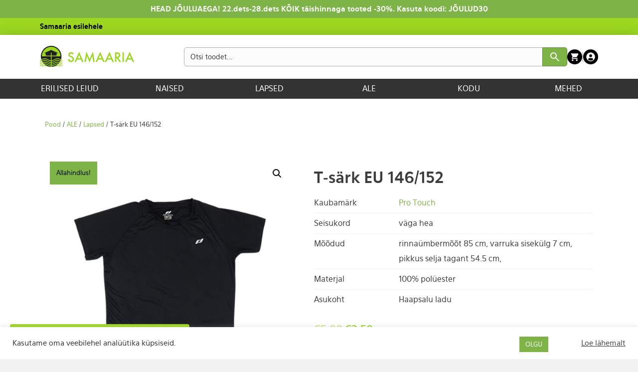

--- FILE ---
content_type: text/html; charset=UTF-8
request_url: https://samaaria.ee/toode/t-sark-eu-146-152-2/
body_size: 23177
content:
<!DOCTYPE html>
<html lang="et">
<head>
<meta charset="UTF-8" />
<meta name='viewport' content='width=device-width, initial-scale=1.0' />
<meta http-equiv='X-UA-Compatible' content='IE=edge' />
<link rel="profile" href="https://gmpg.org/xfn/11" />
<meta name='robots' content='index, follow, max-image-preview:large, max-snippet:-1, max-video-preview:-1' />
<!-- This site is optimized with the Yoast SEO plugin v20.9 - https://yoast.com/wordpress/plugins/seo/ -->
<title>T-särk EU 146/152 | Samaaria</title>
<link rel="canonical" href="https://samaaria.ee/toode/t-sark-eu-146-152-2/" />
<meta property="og:locale" content="et_EE" />
<meta property="og:type" content="article" />
<meta property="og:title" content="T-särk EU 146/152 | Samaaria" />
<meta property="og:url" content="https://samaaria.ee/toode/t-sark-eu-146-152-2/" />
<meta property="og:site_name" content="Samaaria" />
<meta property="article:modified_time" content="2025-02-26T18:47:54+00:00" />
<meta property="og:image" content="https://samaaria.ee/wp-content/uploads/2024/03/Kasutatud-riided-1-6.jpg" />
<meta property="og:image:width" content="1600" />
<meta property="og:image:height" content="1600" />
<meta property="og:image:type" content="image/jpeg" />
<meta name="twitter:card" content="summary_large_image" />
<script type="application/ld+json" class="yoast-schema-graph">{"@context":"https://schema.org","@graph":[{"@type":"WebPage","@id":"https://samaaria.ee/toode/t-sark-eu-146-152-2/","url":"https://samaaria.ee/toode/t-sark-eu-146-152-2/","name":"T-särk EU 146/152 | Samaaria","isPartOf":{"@id":"https://samaaria.ee/#website"},"primaryImageOfPage":{"@id":"https://samaaria.ee/toode/t-sark-eu-146-152-2/#primaryimage"},"image":{"@id":"https://samaaria.ee/toode/t-sark-eu-146-152-2/#primaryimage"},"thumbnailUrl":"https://samaaria.ee/wp-content/uploads/2024/03/Kasutatud-riided-1-6.jpg","datePublished":"2024-03-26T09:11:39+00:00","dateModified":"2025-02-26T18:47:54+00:00","breadcrumb":{"@id":"https://samaaria.ee/toode/t-sark-eu-146-152-2/#breadcrumb"},"inLanguage":"et","potentialAction":[{"@type":"ReadAction","target":["https://samaaria.ee/toode/t-sark-eu-146-152-2/"]}]},{"@type":"ImageObject","inLanguage":"et","@id":"https://samaaria.ee/toode/t-sark-eu-146-152-2/#primaryimage","url":"https://samaaria.ee/wp-content/uploads/2024/03/Kasutatud-riided-1-6.jpg","contentUrl":"https://samaaria.ee/wp-content/uploads/2024/03/Kasutatud-riided-1-6.jpg","width":1600,"height":1600},{"@type":"BreadcrumbList","@id":"https://samaaria.ee/toode/t-sark-eu-146-152-2/#breadcrumb","itemListElement":[{"@type":"ListItem","position":1,"name":"Esileht","item":"https://samaaria.ee/"},{"@type":"ListItem","position":2,"name":"Pood","item":"https://samaaria.ee/pood/"},{"@type":"ListItem","position":3,"name":"LAPSED","item":"https://samaaria.ee/tootekategooria/lapsed/"},{"@type":"ListItem","position":4,"name":"POISID","item":"https://samaaria.ee/tootekategooria/lapsed/poisid/"},{"@type":"ListItem","position":5,"name":"Riided","item":"https://samaaria.ee/tootekategooria/lapsed/poisid/riided-poisid/"},{"@type":"ListItem","position":6,"name":"T-särk EU 146/152"}]},{"@type":"WebSite","@id":"https://samaaria.ee/#website","url":"https://samaaria.ee/","name":"Samaaria","description":"","potentialAction":[{"@type":"SearchAction","target":{"@type":"EntryPoint","urlTemplate":"https://samaaria.ee/?s={search_term_string}"},"query-input":"required name=search_term_string"}],"inLanguage":"et"}]}</script>
<!-- / Yoast SEO plugin. -->
<link rel="alternate" type="application/rss+xml" title="Samaaria &raquo; RSS" href="https://samaaria.ee/feed/" />
<link rel="alternate" type="application/rss+xml" title="Samaaria &raquo; Kommentaaride RSS" href="https://samaaria.ee/comments/feed/" />
<link rel="alternate" type="application/rss+xml" title="Samaaria &raquo; T-särk EU 146/152 Kommentaaride RSS" href="https://samaaria.ee/toode/t-sark-eu-146-152-2/feed/" />
<link rel="preload" href="https://samaaria.ee/wp-content/plugins/bb-plugin/fonts/fontawesome/5.15.4/webfonts/fa-solid-900.woff2" as="font" type="font/woff2" crossorigin="anonymous">
<!-- <link rel='stylesheet' id='wp-block-library-css' href='https://samaaria.ee/wp-includes/css/dist/block-library/style.min.css?ver=6.2.8' media='all' /> -->
<link rel="stylesheet" type="text/css" href="//samaaria.ee/wp-content/cache/wpfc-minified/6v6s00oo/bna9e.css" media="all"/>
<style id='wp-block-library-theme-inline-css'>
.wp-block-audio figcaption{color:#555;font-size:13px;text-align:center}.is-dark-theme .wp-block-audio figcaption{color:hsla(0,0%,100%,.65)}.wp-block-audio{margin:0 0 1em}.wp-block-code{border:1px solid #ccc;border-radius:4px;font-family:Menlo,Consolas,monaco,monospace;padding:.8em 1em}.wp-block-embed figcaption{color:#555;font-size:13px;text-align:center}.is-dark-theme .wp-block-embed figcaption{color:hsla(0,0%,100%,.65)}.wp-block-embed{margin:0 0 1em}.blocks-gallery-caption{color:#555;font-size:13px;text-align:center}.is-dark-theme .blocks-gallery-caption{color:hsla(0,0%,100%,.65)}.wp-block-image figcaption{color:#555;font-size:13px;text-align:center}.is-dark-theme .wp-block-image figcaption{color:hsla(0,0%,100%,.65)}.wp-block-image{margin:0 0 1em}.wp-block-pullquote{border-bottom:4px solid;border-top:4px solid;color:currentColor;margin-bottom:1.75em}.wp-block-pullquote cite,.wp-block-pullquote footer,.wp-block-pullquote__citation{color:currentColor;font-size:.8125em;font-style:normal;text-transform:uppercase}.wp-block-quote{border-left:.25em solid;margin:0 0 1.75em;padding-left:1em}.wp-block-quote cite,.wp-block-quote footer{color:currentColor;font-size:.8125em;font-style:normal;position:relative}.wp-block-quote.has-text-align-right{border-left:none;border-right:.25em solid;padding-left:0;padding-right:1em}.wp-block-quote.has-text-align-center{border:none;padding-left:0}.wp-block-quote.is-large,.wp-block-quote.is-style-large,.wp-block-quote.is-style-plain{border:none}.wp-block-search .wp-block-search__label{font-weight:700}.wp-block-search__button{border:1px solid #ccc;padding:.375em .625em}:where(.wp-block-group.has-background){padding:1.25em 2.375em}.wp-block-separator.has-css-opacity{opacity:.4}.wp-block-separator{border:none;border-bottom:2px solid;margin-left:auto;margin-right:auto}.wp-block-separator.has-alpha-channel-opacity{opacity:1}.wp-block-separator:not(.is-style-wide):not(.is-style-dots){width:100px}.wp-block-separator.has-background:not(.is-style-dots){border-bottom:none;height:1px}.wp-block-separator.has-background:not(.is-style-wide):not(.is-style-dots){height:2px}.wp-block-table{margin:0 0 1em}.wp-block-table td,.wp-block-table th{word-break:normal}.wp-block-table figcaption{color:#555;font-size:13px;text-align:center}.is-dark-theme .wp-block-table figcaption{color:hsla(0,0%,100%,.65)}.wp-block-video figcaption{color:#555;font-size:13px;text-align:center}.is-dark-theme .wp-block-video figcaption{color:hsla(0,0%,100%,.65)}.wp-block-video{margin:0 0 1em}.wp-block-template-part.has-background{margin-bottom:0;margin-top:0;padding:1.25em 2.375em}
</style>
<!-- <link rel='stylesheet' id='wc-blocks-vendors-style-css' href='https://samaaria.ee/wp-content/plugins/woocommerce/packages/woocommerce-blocks/build/wc-blocks-vendors-style.css?ver=10.0.6' media='all' /> -->
<!-- <link rel='stylesheet' id='wc-blocks-style-css' href='https://samaaria.ee/wp-content/plugins/woocommerce/packages/woocommerce-blocks/build/wc-blocks-style.css?ver=10.0.6' media='all' /> -->
<!-- <link rel='stylesheet' id='classic-theme-styles-css' href='https://samaaria.ee/wp-includes/css/classic-themes.min.css?ver=6.2.8' media='all' /> -->
<link rel="stylesheet" type="text/css" href="//samaaria.ee/wp-content/cache/wpfc-minified/g5ru5oc2/bna9e.css" media="all"/>
<style id='global-styles-inline-css'>
body{--wp--preset--color--black: #000000;--wp--preset--color--cyan-bluish-gray: #abb8c3;--wp--preset--color--white: #ffffff;--wp--preset--color--pale-pink: #f78da7;--wp--preset--color--vivid-red: #cf2e2e;--wp--preset--color--luminous-vivid-orange: #ff6900;--wp--preset--color--luminous-vivid-amber: #fcb900;--wp--preset--color--light-green-cyan: #7bdcb5;--wp--preset--color--vivid-green-cyan: #00d084;--wp--preset--color--pale-cyan-blue: #8ed1fc;--wp--preset--color--vivid-cyan-blue: #0693e3;--wp--preset--color--vivid-purple: #9b51e0;--wp--preset--gradient--vivid-cyan-blue-to-vivid-purple: linear-gradient(135deg,rgba(6,147,227,1) 0%,rgb(155,81,224) 100%);--wp--preset--gradient--light-green-cyan-to-vivid-green-cyan: linear-gradient(135deg,rgb(122,220,180) 0%,rgb(0,208,130) 100%);--wp--preset--gradient--luminous-vivid-amber-to-luminous-vivid-orange: linear-gradient(135deg,rgba(252,185,0,1) 0%,rgba(255,105,0,1) 100%);--wp--preset--gradient--luminous-vivid-orange-to-vivid-red: linear-gradient(135deg,rgba(255,105,0,1) 0%,rgb(207,46,46) 100%);--wp--preset--gradient--very-light-gray-to-cyan-bluish-gray: linear-gradient(135deg,rgb(238,238,238) 0%,rgb(169,184,195) 100%);--wp--preset--gradient--cool-to-warm-spectrum: linear-gradient(135deg,rgb(74,234,220) 0%,rgb(151,120,209) 20%,rgb(207,42,186) 40%,rgb(238,44,130) 60%,rgb(251,105,98) 80%,rgb(254,248,76) 100%);--wp--preset--gradient--blush-light-purple: linear-gradient(135deg,rgb(255,206,236) 0%,rgb(152,150,240) 100%);--wp--preset--gradient--blush-bordeaux: linear-gradient(135deg,rgb(254,205,165) 0%,rgb(254,45,45) 50%,rgb(107,0,62) 100%);--wp--preset--gradient--luminous-dusk: linear-gradient(135deg,rgb(255,203,112) 0%,rgb(199,81,192) 50%,rgb(65,88,208) 100%);--wp--preset--gradient--pale-ocean: linear-gradient(135deg,rgb(255,245,203) 0%,rgb(182,227,212) 50%,rgb(51,167,181) 100%);--wp--preset--gradient--electric-grass: linear-gradient(135deg,rgb(202,248,128) 0%,rgb(113,206,126) 100%);--wp--preset--gradient--midnight: linear-gradient(135deg,rgb(2,3,129) 0%,rgb(40,116,252) 100%);--wp--preset--duotone--dark-grayscale: url('#wp-duotone-dark-grayscale');--wp--preset--duotone--grayscale: url('#wp-duotone-grayscale');--wp--preset--duotone--purple-yellow: url('#wp-duotone-purple-yellow');--wp--preset--duotone--blue-red: url('#wp-duotone-blue-red');--wp--preset--duotone--midnight: url('#wp-duotone-midnight');--wp--preset--duotone--magenta-yellow: url('#wp-duotone-magenta-yellow');--wp--preset--duotone--purple-green: url('#wp-duotone-purple-green');--wp--preset--duotone--blue-orange: url('#wp-duotone-blue-orange');--wp--preset--font-size--small: 13px;--wp--preset--font-size--medium: 20px;--wp--preset--font-size--large: 36px;--wp--preset--font-size--x-large: 42px;--wp--preset--spacing--20: 0.44rem;--wp--preset--spacing--30: 0.67rem;--wp--preset--spacing--40: 1rem;--wp--preset--spacing--50: 1.5rem;--wp--preset--spacing--60: 2.25rem;--wp--preset--spacing--70: 3.38rem;--wp--preset--spacing--80: 5.06rem;--wp--preset--shadow--natural: 6px 6px 9px rgba(0, 0, 0, 0.2);--wp--preset--shadow--deep: 12px 12px 50px rgba(0, 0, 0, 0.4);--wp--preset--shadow--sharp: 6px 6px 0px rgba(0, 0, 0, 0.2);--wp--preset--shadow--outlined: 6px 6px 0px -3px rgba(255, 255, 255, 1), 6px 6px rgba(0, 0, 0, 1);--wp--preset--shadow--crisp: 6px 6px 0px rgba(0, 0, 0, 1);}:where(.is-layout-flex){gap: 0.5em;}body .is-layout-flow > .alignleft{float: left;margin-inline-start: 0;margin-inline-end: 2em;}body .is-layout-flow > .alignright{float: right;margin-inline-start: 2em;margin-inline-end: 0;}body .is-layout-flow > .aligncenter{margin-left: auto !important;margin-right: auto !important;}body .is-layout-constrained > .alignleft{float: left;margin-inline-start: 0;margin-inline-end: 2em;}body .is-layout-constrained > .alignright{float: right;margin-inline-start: 2em;margin-inline-end: 0;}body .is-layout-constrained > .aligncenter{margin-left: auto !important;margin-right: auto !important;}body .is-layout-constrained > :where(:not(.alignleft):not(.alignright):not(.alignfull)){max-width: var(--wp--style--global--content-size);margin-left: auto !important;margin-right: auto !important;}body .is-layout-constrained > .alignwide{max-width: var(--wp--style--global--wide-size);}body .is-layout-flex{display: flex;}body .is-layout-flex{flex-wrap: wrap;align-items: center;}body .is-layout-flex > *{margin: 0;}:where(.wp-block-columns.is-layout-flex){gap: 2em;}.has-black-color{color: var(--wp--preset--color--black) !important;}.has-cyan-bluish-gray-color{color: var(--wp--preset--color--cyan-bluish-gray) !important;}.has-white-color{color: var(--wp--preset--color--white) !important;}.has-pale-pink-color{color: var(--wp--preset--color--pale-pink) !important;}.has-vivid-red-color{color: var(--wp--preset--color--vivid-red) !important;}.has-luminous-vivid-orange-color{color: var(--wp--preset--color--luminous-vivid-orange) !important;}.has-luminous-vivid-amber-color{color: var(--wp--preset--color--luminous-vivid-amber) !important;}.has-light-green-cyan-color{color: var(--wp--preset--color--light-green-cyan) !important;}.has-vivid-green-cyan-color{color: var(--wp--preset--color--vivid-green-cyan) !important;}.has-pale-cyan-blue-color{color: var(--wp--preset--color--pale-cyan-blue) !important;}.has-vivid-cyan-blue-color{color: var(--wp--preset--color--vivid-cyan-blue) !important;}.has-vivid-purple-color{color: var(--wp--preset--color--vivid-purple) !important;}.has-black-background-color{background-color: var(--wp--preset--color--black) !important;}.has-cyan-bluish-gray-background-color{background-color: var(--wp--preset--color--cyan-bluish-gray) !important;}.has-white-background-color{background-color: var(--wp--preset--color--white) !important;}.has-pale-pink-background-color{background-color: var(--wp--preset--color--pale-pink) !important;}.has-vivid-red-background-color{background-color: var(--wp--preset--color--vivid-red) !important;}.has-luminous-vivid-orange-background-color{background-color: var(--wp--preset--color--luminous-vivid-orange) !important;}.has-luminous-vivid-amber-background-color{background-color: var(--wp--preset--color--luminous-vivid-amber) !important;}.has-light-green-cyan-background-color{background-color: var(--wp--preset--color--light-green-cyan) !important;}.has-vivid-green-cyan-background-color{background-color: var(--wp--preset--color--vivid-green-cyan) !important;}.has-pale-cyan-blue-background-color{background-color: var(--wp--preset--color--pale-cyan-blue) !important;}.has-vivid-cyan-blue-background-color{background-color: var(--wp--preset--color--vivid-cyan-blue) !important;}.has-vivid-purple-background-color{background-color: var(--wp--preset--color--vivid-purple) !important;}.has-black-border-color{border-color: var(--wp--preset--color--black) !important;}.has-cyan-bluish-gray-border-color{border-color: var(--wp--preset--color--cyan-bluish-gray) !important;}.has-white-border-color{border-color: var(--wp--preset--color--white) !important;}.has-pale-pink-border-color{border-color: var(--wp--preset--color--pale-pink) !important;}.has-vivid-red-border-color{border-color: var(--wp--preset--color--vivid-red) !important;}.has-luminous-vivid-orange-border-color{border-color: var(--wp--preset--color--luminous-vivid-orange) !important;}.has-luminous-vivid-amber-border-color{border-color: var(--wp--preset--color--luminous-vivid-amber) !important;}.has-light-green-cyan-border-color{border-color: var(--wp--preset--color--light-green-cyan) !important;}.has-vivid-green-cyan-border-color{border-color: var(--wp--preset--color--vivid-green-cyan) !important;}.has-pale-cyan-blue-border-color{border-color: var(--wp--preset--color--pale-cyan-blue) !important;}.has-vivid-cyan-blue-border-color{border-color: var(--wp--preset--color--vivid-cyan-blue) !important;}.has-vivid-purple-border-color{border-color: var(--wp--preset--color--vivid-purple) !important;}.has-vivid-cyan-blue-to-vivid-purple-gradient-background{background: var(--wp--preset--gradient--vivid-cyan-blue-to-vivid-purple) !important;}.has-light-green-cyan-to-vivid-green-cyan-gradient-background{background: var(--wp--preset--gradient--light-green-cyan-to-vivid-green-cyan) !important;}.has-luminous-vivid-amber-to-luminous-vivid-orange-gradient-background{background: var(--wp--preset--gradient--luminous-vivid-amber-to-luminous-vivid-orange) !important;}.has-luminous-vivid-orange-to-vivid-red-gradient-background{background: var(--wp--preset--gradient--luminous-vivid-orange-to-vivid-red) !important;}.has-very-light-gray-to-cyan-bluish-gray-gradient-background{background: var(--wp--preset--gradient--very-light-gray-to-cyan-bluish-gray) !important;}.has-cool-to-warm-spectrum-gradient-background{background: var(--wp--preset--gradient--cool-to-warm-spectrum) !important;}.has-blush-light-purple-gradient-background{background: var(--wp--preset--gradient--blush-light-purple) !important;}.has-blush-bordeaux-gradient-background{background: var(--wp--preset--gradient--blush-bordeaux) !important;}.has-luminous-dusk-gradient-background{background: var(--wp--preset--gradient--luminous-dusk) !important;}.has-pale-ocean-gradient-background{background: var(--wp--preset--gradient--pale-ocean) !important;}.has-electric-grass-gradient-background{background: var(--wp--preset--gradient--electric-grass) !important;}.has-midnight-gradient-background{background: var(--wp--preset--gradient--midnight) !important;}.has-small-font-size{font-size: var(--wp--preset--font-size--small) !important;}.has-medium-font-size{font-size: var(--wp--preset--font-size--medium) !important;}.has-large-font-size{font-size: var(--wp--preset--font-size--large) !important;}.has-x-large-font-size{font-size: var(--wp--preset--font-size--x-large) !important;}
.wp-block-navigation a:where(:not(.wp-element-button)){color: inherit;}
:where(.wp-block-columns.is-layout-flex){gap: 2em;}
.wp-block-pullquote{font-size: 1.5em;line-height: 1.6;}
</style>
<!-- <link rel='stylesheet' id='fontawesome-latest-css-css' href='https://samaaria.ee/wp-content/plugins/accesspress-social-login-lite/css/font-awesome/fontawesome.css?ver=3.4.7' media='all' /> -->
<!-- <link rel='stylesheet' id='apsl-frontend-css-css' href='https://samaaria.ee/wp-content/plugins/accesspress-social-login-lite/css/frontend.css?ver=3.4.7' media='all' /> -->
<!-- <link rel='stylesheet' id='contact-form-7-css' href='https://samaaria.ee/wp-content/plugins/contact-form-7/includes/css/styles.css?ver=5.7.7' media='all' /> -->
<!-- <link rel='stylesheet' id='cookie-law-info-css' href='https://samaaria.ee/wp-content/plugins/cookie-law-info/legacy/public/css/cookie-law-info-public.css?ver=3.0.9' media='all' /> -->
<!-- <link rel='stylesheet' id='cookie-law-info-gdpr-css' href='https://samaaria.ee/wp-content/plugins/cookie-law-info/legacy/public/css/cookie-law-info-gdpr.css?ver=3.0.9' media='all' /> -->
<!-- <link rel='stylesheet' id='photoswipe-css' href='https://samaaria.ee/wp-content/plugins/woocommerce/assets/css/photoswipe/photoswipe.min.css?ver=7.7.2' media='all' /> -->
<!-- <link rel='stylesheet' id='photoswipe-default-skin-css' href='https://samaaria.ee/wp-content/plugins/woocommerce/assets/css/photoswipe/default-skin/default-skin.min.css?ver=7.7.2' media='all' /> -->
<!-- <link rel='stylesheet' id='woocommerce-layout-css' href='https://samaaria.ee/wp-content/plugins/woocommerce/assets/css/woocommerce-layout.css?ver=7.7.2' media='all' /> -->
<link rel="stylesheet" type="text/css" href="//samaaria.ee/wp-content/cache/wpfc-minified/o9pleow/bnag1.css" media="all"/>
<!-- <link rel='stylesheet' id='woocommerce-smallscreen-css' href='https://samaaria.ee/wp-content/plugins/woocommerce/assets/css/woocommerce-smallscreen.css?ver=7.7.2' media='only screen and (max-width: 767px)' /> -->
<link rel="stylesheet" type="text/css" href="//samaaria.ee/wp-content/cache/wpfc-minified/kxvrg24i/bna9e.css" media="only screen and (max-width: 767px)"/>
<!-- <link rel='stylesheet' id='woocommerce-general-css' href='https://samaaria.ee/wp-content/plugins/woocommerce/assets/css/woocommerce.css?ver=7.7.2' media='all' /> -->
<link rel="stylesheet" type="text/css" href="//samaaria.ee/wp-content/cache/wpfc-minified/14ukb7wq/bna9e.css" media="all"/>
<style id='woocommerce-inline-inline-css'>
.woocommerce form .form-row .required { visibility: visible; }
</style>
<!-- <link rel='stylesheet' id='font-awesome-5-css' href='https://samaaria.ee/wp-content/plugins/bb-plugin/fonts/fontawesome/5.15.4/css/all.min.css?ver=2.7.0.5' media='all' /> -->
<!-- <link rel='stylesheet' id='fl-builder-layout-bundle-32f01a5021324d76a00cd41c6142dfdb-css' href='https://samaaria.ee/wp-content/uploads/bb-plugin/cache/32f01a5021324d76a00cd41c6142dfdb-layout-bundle.css?ver=2.7.0.5-1.4.6.1' media='all' /> -->
<!-- <link rel='stylesheet' id='montonio-style-css' href='https://samaaria.ee/wp-content/plugins/montonio-for-woocommerce/assets/css/montonio-style.css?ver=9.1.7' media='all' /> -->
<!-- <link rel='stylesheet' id='relevanssi-live-search-css' href='https://samaaria.ee/wp-content/plugins/relevanssi-live-ajax-search/assets/styles/style.css?ver=2.5' media='all' /> -->
<!-- <link rel='stylesheet' id='jquery-magnificpopup-css' href='https://samaaria.ee/wp-content/plugins/bb-plugin/css/jquery.magnificpopup.css?ver=2.7.0.5' media='all' /> -->
<!-- <link rel='stylesheet' id='base-css' href='https://samaaria.ee/wp-content/themes/bb-theme/css/base.min.css?ver=1.7.12.1' media='all' /> -->
<!-- <link rel='stylesheet' id='fl-automator-skin-css' href='https://samaaria.ee/wp-content/uploads/bb-theme/skin-66cefa562adff.css?ver=1.7.12.1' media='all' /> -->
<!-- <link rel='stylesheet' id='fl-child-theme-css' href='https://samaaria.ee/wp-content/themes/xysum-theme-child/style.css?ver=6.2.8' media='all' /> -->
<link rel="stylesheet" type="text/css" href="//samaaria.ee/wp-content/cache/wpfc-minified/21nvx2bh/bnag1.css" media="all"/>
<script src='//samaaria.ee/wp-content/cache/wpfc-minified/2ndni9ms/bna9e.js' type="text/javascript"></script>
<!-- <script src='https://samaaria.ee/wp-includes/js/jquery/jquery.min.js?ver=3.6.4' id='jquery-core-js'></script> -->
<!-- <script src='https://samaaria.ee/wp-includes/js/jquery/jquery-migrate.min.js?ver=3.4.0' id='jquery-migrate-js'></script> -->
<!-- <script src='https://samaaria.ee/wp-content/plugins/woocommerce-eabi-postoffice/js/jquery.cascadingdropdown.js?ver=6.2.8' id='jquery-cascadingdropdown-js'></script> -->
<!-- <script src='https://samaaria.ee/wp-content/plugins/woocommerce-eabi-postoffice/js/eabi.cascadingdropdown.js?ver=6.2.8' id='eabi-cascadingdropdown-js'></script> -->
<!-- <script src='https://samaaria.ee/wp-content/plugins/accesspress-social-login-lite/js/frontend.js?ver=3.4.7' id='apsl-frontend-js-js'></script> -->
<script id='cookie-law-info-js-extra'>
var Cli_Data = {"nn_cookie_ids":[],"cookielist":[],"non_necessary_cookies":[],"ccpaEnabled":"","ccpaRegionBased":"","ccpaBarEnabled":"","strictlyEnabled":["necessary","obligatoire"],"ccpaType":"gdpr","js_blocking":"1","custom_integration":"","triggerDomRefresh":"","secure_cookies":""};
var cli_cookiebar_settings = {"animate_speed_hide":"500","animate_speed_show":"500","background":"#FFF","border":"#b1a6a6c2","border_on":"","button_1_button_colour":"#7eb347","button_1_button_hover":"#658f39","button_1_link_colour":"#fff","button_1_as_button":"1","button_1_new_win":"","button_2_button_colour":"#333","button_2_button_hover":"#292929","button_2_link_colour":"#444","button_2_as_button":"","button_2_hidebar":"","button_3_button_colour":"#dedfe0","button_3_button_hover":"#b2b2b3","button_3_link_colour":"#333333","button_3_as_button":"1","button_3_new_win":"","button_4_button_colour":"#dedfe0","button_4_button_hover":"#b2b2b3","button_4_link_colour":"#333333","button_4_as_button":"1","button_7_button_colour":"#61a229","button_7_button_hover":"#4e8221","button_7_link_colour":"#fff","button_7_as_button":"1","button_7_new_win":"","font_family":"inherit","header_fix":"","notify_animate_hide":"1","notify_animate_show":"","notify_div_id":"#cookie-law-info-bar","notify_position_horizontal":"right","notify_position_vertical":"bottom","scroll_close":"","scroll_close_reload":"","accept_close_reload":"","reject_close_reload":"","showagain_tab":"","showagain_background":"#fff","showagain_border":"#000","showagain_div_id":"#cookie-law-info-again","showagain_x_position":"100px","text":"#333333","show_once_yn":"","show_once":"10000","logging_on":"","as_popup":"","popup_overlay":"1","bar_heading_text":"","cookie_bar_as":"banner","popup_showagain_position":"bottom-right","widget_position":"left"};
var log_object = {"ajax_url":"https:\/\/samaaria.ee\/wp-admin\/admin-ajax.php"};
</script>
<script src='//samaaria.ee/wp-content/cache/wpfc-minified/qux509xr/bna9e.js' type="text/javascript"></script>
<!-- <script src='https://samaaria.ee/wp-content/plugins/cookie-law-info/legacy/public/js/cookie-law-info-public.js?ver=3.0.9' id='cookie-law-info-js'></script> -->
<!-- <script src='https://samaaria.ee/wp-includes/js/imagesloaded.min.js?ver=6.2.8' id='imagesloaded-js'></script> -->
<script id='wc-settings-dep-in-header-js-after'>
console.warn( "Scripts that have a dependency on [wc-settings, wc-blocks-checkout] must be loaded in the footer, automatewoo-marketing-optin-editor-script was registered to load in the header, but has been switched to load in the footer instead. See https://github.com/woocommerce/woocommerce-gutenberg-products-block/pull/5059" );
</script>
<link rel="https://api.w.org/" href="https://samaaria.ee/wp-json/" /><link rel="alternate" type="application/json" href="https://samaaria.ee/wp-json/wp/v2/product/43387" /><link rel="EditURI" type="application/rsd+xml" title="RSD" href="https://samaaria.ee/xmlrpc.php?rsd" />
<link rel="wlwmanifest" type="application/wlwmanifest+xml" href="https://samaaria.ee/wp-includes/wlwmanifest.xml" />
<meta name="generator" content="WordPress 6.2.8" />
<meta name="generator" content="WooCommerce 7.7.2" />
<link rel='shortlink' href='https://samaaria.ee/?p=43387' />
<link rel="alternate" type="application/json+oembed" href="https://samaaria.ee/wp-json/oembed/1.0/embed?url=https%3A%2F%2Fsamaaria.ee%2Ftoode%2Ft-sark-eu-146-152-2%2F" />
<link rel="alternate" type="text/xml+oembed" href="https://samaaria.ee/wp-json/oembed/1.0/embed?url=https%3A%2F%2Fsamaaria.ee%2Ftoode%2Ft-sark-eu-146-152-2%2F&#038;format=xml" />
<style type="text/css" id="cst_font_data">
@font-face {font-family: "Antenna";font-display: auto;font-fallback: ;font-weight: 100;src: url(https://samaaria.ee/wp-content/uploads/2021/03/Antenna-Thin.otf) format('OpenType');} @font-face {font-family: "Antenna";font-display: auto;font-fallback: ;font-weight: 400;src: url(https://samaaria.ee/wp-content/uploads/2021/03/Antenna-Regular.otf) format('OpenType');} @font-face {font-family: "Antenna";font-display: auto;font-fallback: ;font-weight: 500;src: url(https://samaaria.ee/wp-content/uploads/2021/03/Antenna-Medium.otf) format('OpenType');} @font-face {font-family: "Antenna";font-display: auto;font-fallback: ;font-weight: 300;src: url(https://samaaria.ee/wp-content/uploads/2021/03/Antenna-Light.otf) format('OpenType');} @font-face {font-family: "Antenna";font-display: auto;font-fallback: ;font-weight: 700;src: url(https://samaaria.ee/wp-content/uploads/2021/03/Antenna-Bold.otf) format('OpenType');} @font-face {font-family: "Eau Sans";font-display: auto;font-fallback: ;font-weight: 400;src: url(https://samaaria.ee/wp-content/uploads/2023/06/eau_sans_book-webfont.woff) format('woff');} @font-face {font-family: "Eau Sans";font-display: auto;font-fallback: ;font-weight: 700;src: url(https://samaaria.ee/wp-content/uploads/2023/06/eau_sans_bold-webfont.woff) format('woff');}				</style>
<noscript><style>.woocommerce-product-gallery{ opacity: 1 !important; }</style></noscript>
<style>.recentcomments a{display:inline !important;padding:0 !important;margin:0 !important;}</style><link rel="icon" href="https://samaaria.ee/wp-content/uploads/2023/06/cropped-Samaaria-Favicon-32x32.png" sizes="32x32" />
<link rel="icon" href="https://samaaria.ee/wp-content/uploads/2023/06/cropped-Samaaria-Favicon-192x192.png" sizes="192x192" />
<link rel="apple-touch-icon" href="https://samaaria.ee/wp-content/uploads/2023/06/cropped-Samaaria-Favicon-180x180.png" />
<meta name="msapplication-TileImage" content="https://samaaria.ee/wp-content/uploads/2023/06/cropped-Samaaria-Favicon-270x270.png" />
<!-- Google tag (gtag.js) -->
<script async src="https://www.googletagmanager.com/gtag/js?id=G-9LXKL6TGZC"></script>
<script>
window.dataLayer = window.dataLayer || [];
function gtag(){dataLayer.push(arguments);}
gtag('js', new Date());
gtag('config', 'G-9LXKL6TGZC');
</script>
<meta name="facebook-domain-verification" content="exl58o5x9qbtycpamiywvs39h69mjq" />
<!-- Meta Pixel Code -->
<script>
!function(f,b,e,v,n,t,s)
{if(f.fbq)return;n=f.fbq=function(){n.callMethod?
n.callMethod.apply(n,arguments):n.queue.push(arguments)};
if(!f._fbq)f._fbq=n;n.push=n;n.loaded=!0;n.version='2.0';
n.queue=[];t=b.createElement(e);t.async=!0;
t.src=v;s=b.getElementsByTagName(e)[0];
s.parentNode.insertBefore(t,s)}(window, document,'script',
'https://connect.facebook.net/en_US/fbevents.js');
fbq('init', '593205336267064');
fbq('track', 'PageView');
</script>
<noscript><img height="1" width="1" style="display:none"
src="https://www.facebook.com/tr?id=593205336267064&ev=PageView&noscript=1"
/></noscript>
<!-- End Meta Pixel Code -->
<!-- Alpine Plugins -->
<script defer src="https://cdn.jsdelivr.net/npm/@alpinejs/collapse@3.x.x/dist/cdn.min.js"></script>
<!-- Alpine Core -->
<script defer src="https://cdn.jsdelivr.net/npm/alpinejs@3.x.x/dist/cdn.min.js"></script>
</head>
<body data-rsssl=1 class="product-template-default single single-product postid-43387 theme-bb-theme woocommerce woocommerce-page woocommerce-no-js fl-theme-builder-footer fl-theme-builder-footer-footer fl-theme-builder-singular fl-theme-builder-singular-toode-singular fl-theme-builder-header fl-theme-builder-header-header-copy fl-framework-base fl-preset-default fl-full-width fl-search-active woo-4 woo-products-per-page-16" itemscope="itemscope" itemtype="https://schema.org/WebPage">
<a aria-label="Skip to content" class="fl-screen-reader-text" href="#fl-main-content">Skip to content</a><svg xmlns="http://www.w3.org/2000/svg" viewBox="0 0 0 0" width="0" height="0" focusable="false" role="none" style="visibility: hidden; position: absolute; left: -9999px; overflow: hidden;" ><defs><filter id="wp-duotone-dark-grayscale"><feColorMatrix color-interpolation-filters="sRGB" type="matrix" values=" .299 .587 .114 0 0 .299 .587 .114 0 0 .299 .587 .114 0 0 .299 .587 .114 0 0 " /><feComponentTransfer color-interpolation-filters="sRGB" ><feFuncR type="table" tableValues="0 0.49803921568627" /><feFuncG type="table" tableValues="0 0.49803921568627" /><feFuncB type="table" tableValues="0 0.49803921568627" /><feFuncA type="table" tableValues="1 1" /></feComponentTransfer><feComposite in2="SourceGraphic" operator="in" /></filter></defs></svg><svg xmlns="http://www.w3.org/2000/svg" viewBox="0 0 0 0" width="0" height="0" focusable="false" role="none" style="visibility: hidden; position: absolute; left: -9999px; overflow: hidden;" ><defs><filter id="wp-duotone-grayscale"><feColorMatrix color-interpolation-filters="sRGB" type="matrix" values=" .299 .587 .114 0 0 .299 .587 .114 0 0 .299 .587 .114 0 0 .299 .587 .114 0 0 " /><feComponentTransfer color-interpolation-filters="sRGB" ><feFuncR type="table" tableValues="0 1" /><feFuncG type="table" tableValues="0 1" /><feFuncB type="table" tableValues="0 1" /><feFuncA type="table" tableValues="1 1" /></feComponentTransfer><feComposite in2="SourceGraphic" operator="in" /></filter></defs></svg><svg xmlns="http://www.w3.org/2000/svg" viewBox="0 0 0 0" width="0" height="0" focusable="false" role="none" style="visibility: hidden; position: absolute; left: -9999px; overflow: hidden;" ><defs><filter id="wp-duotone-purple-yellow"><feColorMatrix color-interpolation-filters="sRGB" type="matrix" values=" .299 .587 .114 0 0 .299 .587 .114 0 0 .299 .587 .114 0 0 .299 .587 .114 0 0 " /><feComponentTransfer color-interpolation-filters="sRGB" ><feFuncR type="table" tableValues="0.54901960784314 0.98823529411765" /><feFuncG type="table" tableValues="0 1" /><feFuncB type="table" tableValues="0.71764705882353 0.25490196078431" /><feFuncA type="table" tableValues="1 1" /></feComponentTransfer><feComposite in2="SourceGraphic" operator="in" /></filter></defs></svg><svg xmlns="http://www.w3.org/2000/svg" viewBox="0 0 0 0" width="0" height="0" focusable="false" role="none" style="visibility: hidden; position: absolute; left: -9999px; overflow: hidden;" ><defs><filter id="wp-duotone-blue-red"><feColorMatrix color-interpolation-filters="sRGB" type="matrix" values=" .299 .587 .114 0 0 .299 .587 .114 0 0 .299 .587 .114 0 0 .299 .587 .114 0 0 " /><feComponentTransfer color-interpolation-filters="sRGB" ><feFuncR type="table" tableValues="0 1" /><feFuncG type="table" tableValues="0 0.27843137254902" /><feFuncB type="table" tableValues="0.5921568627451 0.27843137254902" /><feFuncA type="table" tableValues="1 1" /></feComponentTransfer><feComposite in2="SourceGraphic" operator="in" /></filter></defs></svg><svg xmlns="http://www.w3.org/2000/svg" viewBox="0 0 0 0" width="0" height="0" focusable="false" role="none" style="visibility: hidden; position: absolute; left: -9999px; overflow: hidden;" ><defs><filter id="wp-duotone-midnight"><feColorMatrix color-interpolation-filters="sRGB" type="matrix" values=" .299 .587 .114 0 0 .299 .587 .114 0 0 .299 .587 .114 0 0 .299 .587 .114 0 0 " /><feComponentTransfer color-interpolation-filters="sRGB" ><feFuncR type="table" tableValues="0 0" /><feFuncG type="table" tableValues="0 0.64705882352941" /><feFuncB type="table" tableValues="0 1" /><feFuncA type="table" tableValues="1 1" /></feComponentTransfer><feComposite in2="SourceGraphic" operator="in" /></filter></defs></svg><svg xmlns="http://www.w3.org/2000/svg" viewBox="0 0 0 0" width="0" height="0" focusable="false" role="none" style="visibility: hidden; position: absolute; left: -9999px; overflow: hidden;" ><defs><filter id="wp-duotone-magenta-yellow"><feColorMatrix color-interpolation-filters="sRGB" type="matrix" values=" .299 .587 .114 0 0 .299 .587 .114 0 0 .299 .587 .114 0 0 .299 .587 .114 0 0 " /><feComponentTransfer color-interpolation-filters="sRGB" ><feFuncR type="table" tableValues="0.78039215686275 1" /><feFuncG type="table" tableValues="0 0.94901960784314" /><feFuncB type="table" tableValues="0.35294117647059 0.47058823529412" /><feFuncA type="table" tableValues="1 1" /></feComponentTransfer><feComposite in2="SourceGraphic" operator="in" /></filter></defs></svg><svg xmlns="http://www.w3.org/2000/svg" viewBox="0 0 0 0" width="0" height="0" focusable="false" role="none" style="visibility: hidden; position: absolute; left: -9999px; overflow: hidden;" ><defs><filter id="wp-duotone-purple-green"><feColorMatrix color-interpolation-filters="sRGB" type="matrix" values=" .299 .587 .114 0 0 .299 .587 .114 0 0 .299 .587 .114 0 0 .299 .587 .114 0 0 " /><feComponentTransfer color-interpolation-filters="sRGB" ><feFuncR type="table" tableValues="0.65098039215686 0.40392156862745" /><feFuncG type="table" tableValues="0 1" /><feFuncB type="table" tableValues="0.44705882352941 0.4" /><feFuncA type="table" tableValues="1 1" /></feComponentTransfer><feComposite in2="SourceGraphic" operator="in" /></filter></defs></svg><svg xmlns="http://www.w3.org/2000/svg" viewBox="0 0 0 0" width="0" height="0" focusable="false" role="none" style="visibility: hidden; position: absolute; left: -9999px; overflow: hidden;" ><defs><filter id="wp-duotone-blue-orange"><feColorMatrix color-interpolation-filters="sRGB" type="matrix" values=" .299 .587 .114 0 0 .299 .587 .114 0 0 .299 .587 .114 0 0 .299 .587 .114 0 0 " /><feComponentTransfer color-interpolation-filters="sRGB" ><feFuncR type="table" tableValues="0.098039215686275 1" /><feFuncG type="table" tableValues="0 0.66274509803922" /><feFuncB type="table" tableValues="0.84705882352941 0.41960784313725" /><feFuncA type="table" tableValues="1 1" /></feComponentTransfer><feComposite in2="SourceGraphic" operator="in" /></filter></defs></svg><div class="fl-page">
<header class="fl-builder-content fl-builder-content-74333 fl-builder-global-templates-locked" data-post-id="74333" data-type="header" data-sticky="0" data-sticky-on="" data-sticky-breakpoint="medium" data-shrink="0" data-overlay="0" data-overlay-bg="transparent" data-shrink-image-height="50px" role="banner" itemscope="itemscope" itemtype="http://schema.org/WPHeader"><div class="fl-row fl-row-full-width fl-row-bg-color fl-node-9b0sae2v6fyd fl-row-default-height fl-row-align-center" data-node="9b0sae2v6fyd">
<div class="fl-row-content-wrap">
<div class="fl-row-content fl-row-fixed-width fl-node-content">
<div class="fl-col-group fl-node-2rkvqc6umply" data-node="2rkvqc6umply">
<div class="fl-col fl-node-myji7lcfre2x" data-node="myji7lcfre2x">
<div class="fl-col-content fl-node-content"><div class="fl-module fl-module-html fl-node-lpu3td9h80ef" data-node="lpu3td9h80ef">
<div class="fl-module-content fl-node-content">
<div class="fl-html">
<a href="https://samaaria.ee/pood/" class="teavitusHeader">HEAD JÕULUAEGA! 22.dets-28.dets KÕIK täishinnaga tooted -30%. Kasuta koodi: JÕULUD30 </a></div>
</div>
</div>
</div>
</div>
</div>
</div>
</div>
</div>
<div class="fl-row fl-row-full-width fl-row-bg-color fl-node-vybsnhc92qzo fl-row-default-height fl-row-align-center" data-node="vybsnhc92qzo">
<div class="fl-row-content-wrap">
<div class="fl-row-content fl-row-fixed-width fl-node-content">
<div class="fl-col-group fl-node-4c9egwmv1xy6" data-node="4c9egwmv1xy6">
<div class="fl-col fl-node-f7psuhm6cr2j" data-node="f7psuhm6cr2j">
<div class="fl-col-content fl-node-content"><div class="fl-module fl-module-html fl-node-397kj58mgwqd" data-node="397kj58mgwqd">
<div class="fl-module-content fl-node-content">
<div class="fl-html">
<div class="shopNotice">
<span class="freeShippingNoticeHeader">
<a href="/" style="color:#000;font-weight:bold;font-size:14px;">Samaaria esilehele</a>
</span>
</div>
<div class="freeShippingNoticeBubble">
<svg width="24" height="24" viewBox="0 0 24 24" xmlns="http://www.w3.org/2000/svg"><path fill="currentColor" d="M18 18.5a1.5 1.5 0 0 1-1.5-1.5a1.5 1.5 0 0 1 1.5-1.5a1.5 1.5 0 0 1 1.5 1.5a1.5 1.5 0 0 1-1.5 1.5m1.5-9l1.96 2.5H17V9.5m-11 9A1.5 1.5 0 0 1 4.5 17A1.5 1.5 0 0 1 6 15.5A1.5 1.5 0 0 1 7.5 17A1.5 1.5 0 0 1 6 18.5M20 8h-3V4H3c-1.11 0-2 .89-2 2v11h2a3 3 0 0 0 3 3a3 3 0 0 0 3-3h6a3 3 0 0 0 3 3a3 3 0 0 0 3-3h2v-5z"/></svg>
<span class="freeShippingNotice">
<span>Tasuta transport alates <span class="freeShippingAmount">39</span>€</span>
<span>
Lisa veel <span class="hiddenValue hidden">0</span> <span class="leftToGetFreeShipping"></span>€ eest tooteid!
</span>
</span>
</div>
<script>
var cartValue;
jQuery(function(){
cartValue = jQuery('.hiddenValue').text();
cartValue = parseFloat(cartValue);
//cartValue = Math.round(cartValue*10)/10;
var freeShipping = jQuery('.freeShippingAmount').text();
if (cartValue < freeShipping){
jQuery('.leftToGetFreeShipping').text(Math.round((freeShipping - cartValue)*10)/10);
}else{
jQuery('.freeShippingNotice').text('Selle ostukorvi tarne on sulle TASUTA!');
}
});
</script></div>
</div>
</div>
</div>
</div>
</div>
</div>
</div>
</div>
<div class="fl-row fl-row-full-width fl-row-bg-color fl-node-8ic4to2kdj0g fl-row-default-height fl-row-align-center fl-visible-desktop fl-visible-large fl-visible-medium" data-node="8ic4to2kdj0g">
<div class="fl-row-content-wrap">
<div class="fl-row-content fl-row-fixed-width fl-node-content">
<div class="fl-col-group fl-node-46lrjysgnv3f" data-node="46lrjysgnv3f">
<div class="fl-col fl-node-gd7zpeciqjyo fl-col-has-cols" data-node="gd7zpeciqjyo">
<div class="fl-col-content fl-node-content">
<div class="fl-col-group fl-node-1x0jqcnkd8fu fl-col-group-nested fl-col-group-equal-height fl-col-group-align-center" data-node="1x0jqcnkd8fu">
<div class="fl-col fl-node-t8v46yiulrwh fl-col-small" data-node="t8v46yiulrwh">
<div class="fl-col-content fl-node-content"><div class="fl-module fl-module-photo fl-node-nrtp3em84z5l" data-node="nrtp3em84z5l">
<div class="fl-module-content fl-node-content">
<div class="fl-photo fl-photo-align-left" itemscope itemtype="https://schema.org/ImageObject">
<div class="fl-photo-content fl-photo-img-svg">
<a href="https://samaaria.ee/pood/" target="_self" itemprop="url">
<img decoding="async" class="fl-photo-img wp-image-26864 size-full" src="https://samaaria.ee/wp-content/uploads/2023/06/Samaaria-Logo.svg" alt="Samaaria Logo" itemprop="image" height="44" width="176" title="Samaaria Logo"  data-no-lazy="1" />
</a>
</div>
</div>
</div>
</div>
</div>
</div>
<div class="fl-col fl-node-wlfq0y98t17s" data-node="wlfq0y98t17s">
<div class="fl-col-content fl-node-content"><div class="fl-module fl-module-html fl-node-ex5rg8hm2vsi" data-node="ex5rg8hm2vsi">
<div class="fl-module-content fl-node-content">
<div class="fl-html">
<div class="mainMenu shopMainMenu">
<form class="header-search" action="/pood" method="get">
<input data-rlvlive="true" class="header-search-input" type="text" name="s" placeholder="Otsi toodet...">
<button type="submit" class="header-search-button"><svg viewBox="0 0 24 24" xmlns="http://www.w3.org/2000/svg"><path fill="currentColor" d="m19.6 21l-6.3-6.3q-.75.6-1.725.95T9.5 16q-2.725 0-4.612-1.888T3 9.5t1.888-4.612T9.5 3t4.613 1.888T16 9.5q0 1.1-.35 2.075T14.7 13.3l6.3 6.3zM9.5 14q1.875 0 3.188-1.312T14 9.5t-1.312-3.187T9.5 5T6.313 6.313T5 9.5t1.313 3.188T9.5 14"/></svg></button>
</form>
<div class="header-buttons">
<a href="https://samaaria.ee/ostukorv">
<svg class="header-button-icon" viewBox="0 0 24 24" xmlns="http://www.w3.org/2000/svg"><path fill="currentColor" d="M7 22q-.825 0-1.412-.587T5 20t.588-1.412T7 18t1.413.588T9 20t-.587 1.413T7 22m10 0q-.825 0-1.412-.587T15 20t.588-1.412T17 18t1.413.588T19 20t-.587 1.413T17 22M5.2 4h14.75q.575 0 .875.513t.025 1.037l-3.55 6.4q-.275.5-.737.775T15.55 13H8.1L7 15h12v2H7q-1.125 0-1.7-.987t-.05-1.963L6.6 11.6L3 4H1V2h3.25z"/></svg>
<span class="misha-cart cartNoQty"></span>
</a>
<div class="button-divider"></div>
<a href="https://samaaria.ee/minu-konto">
<svg class="header-button-icon" viewBox="0 0 32 32" xmlns="http://www.w3.org/2000/svg"><path fill="none" d="M8.007 24.93A4.996 4.996 0 0 1 13 20h6a4.996 4.996 0 0 1 4.993 4.93a11.94 11.94 0 0 1-15.986 0M20.5 12.5A4.5 4.5 0 1 1 16 8a4.5 4.5 0 0 1 4.5 4.5"/><path fill="currentColor" d="M26.749 24.93A13.99 13.99 0 1 0 2 16a13.9 13.9 0 0 0 3.251 8.93l-.02.017c.07.084.15.156.222.239c.09.103.187.2.28.3q.418.457.87.87q.14.124.28.242q.48.415.99.782c.044.03.084.069.128.1v-.012a13.9 13.9 0 0 0 16 0v.012c.044-.031.083-.07.128-.1q.51-.368.99-.782q.14-.119.28-.242q.451-.413.87-.87c.093-.1.189-.197.28-.3c.071-.083.152-.155.222-.24ZM16 8a4.5 4.5 0 1 1-4.5 4.5A4.5 4.5 0 0 1 16 8M8.007 24.93A4.996 4.996 0 0 1 13 20h6a4.996 4.996 0 0 1 4.993 4.93a11.94 11.94 0 0 1-15.986 0"/></svg>
</a>
</div>
</div></div>
</div>
</div>
</div>
</div>
</div>
</div>
</div>
</div>
</div>
</div>
</div>
<div class="fl-row fl-row-full-width fl-row-bg-none fl-node-3cs7tulo48iw fl-row-default-height fl-row-align-center fl-visible-desktop fl-visible-large" data-node="3cs7tulo48iw">
<div class="fl-row-content-wrap">
<div class="fl-row-content fl-row-full-width fl-node-content">
<div class="fl-col-group fl-node-jc1rokidt5qz" data-node="jc1rokidt5qz">
<div class="fl-col fl-node-wifmngly6usr" data-node="wifmngly6usr">
<div class="fl-col-content fl-node-content"><div class="fl-module fl-module-html fl-node-tk2m0h8rg3zs" data-node="tk2m0h8rg3zs">
<div class="fl-module-content fl-node-content">
<div class="fl-html">
<style>
.mega-nav-wrapper{
background:#333;
}
/* Main Navigation Container */
.mega-nav { 
position: relative; 
max-width: 1200px; 
margin: 0 auto; 
}
/* Top Level Menu */
.mega-nav-main { 
display: flex; 
list-style: none; 
background: #333; 
margin: 0; 
padding: 0; 
}
/* Menu Items */
.mega-nav-item { 
flex: 1; 
}
.mega-nav-item > a { 
color: #fff; 
padding: 5px 20px; 
display: block; 
text-decoration: none; 
text-align: center; 
}
.mega-nav-item > a:hover { 
background: #444; 
}
/* Dropdown Container */
.mega-dropdown { 
display: none; 
position: absolute; 
background: #444; 
padding: 30px; 
left: 0; 
max-width: 1200px;
width: 100%;
top: 100%; 
z-index: 1000; 
flex-wrap: wrap; 
gap: 40px;
}
.mega-nav:hover .mega-dropdown { 
display: none; 
}
.mega-nav-item:hover .mega-dropdown { 
display: flex; 
}
/* Dropdown Columns */
.mega-column { 
flex: 0 0 calc(25% - 30px); 
min-width: 200px; 
}
.mega-column h4 { 
margin: 0 0 15px 0; 
}
.mega-column h4 a { 
color: #fff; 
font-size: 16px; 
font-weight: bold; 
text-decoration: none; 
}
.mega-column h4 a:hover { 
text-decoration: underline; 
}
.mega-column a { 
display: block; 
color: #ccc; 
padding: 5px 0; 
text-decoration: none; 
}
.mega-column a:hover { 
color: #fff; 
}
</style><div class="mega-nav-wrapper"><nav class="mega-nav"><ul class="mega-nav-main"><li class="mega-nav-item"><a href="https://samaaria.ee/tootekategooria/erilised-leiud/">ERILISED LEIUD</a></li><li class="mega-nav-item"><a href="https://samaaria.ee/tootekategooria/naised/">NAISED</a><div class="mega-dropdown"><div class="mega-column"><h4><a href="https://samaaria.ee/tootekategooria/naised/riided-naised/">Riided</a></h4><a href="https://samaaria.ee/tootekategooria/naised/riided-naised/t-sargid-pluusid/">T-särgid, pluusid</a><a href="https://samaaria.ee/tootekategooria/naised/riided-naised/kleidid-kostuumid/">Kleidid, kostüümid</a><a href="https://samaaria.ee/tootekategooria/naised/riided-naised/joped-mantlid-jakid/">Joped, mantlid, jakid</a><a href="https://samaaria.ee/tootekategooria/naised/riided-naised/kampsunid-pusad/">Kampsunid, pusad</a><a href="https://samaaria.ee/tootekategooria/naised/riided-naised/pesu-rannariided/">Pesu, rannariided</a><a href="https://samaaria.ee/tootekategooria/naised/riided-naised/puksid/">Püksid</a><a href="https://samaaria.ee/tootekategooria/naised/riided-naised/seelikud/">Seelikud</a><a href="https://samaaria.ee/tootekategooria/naised/riided-naised/spordiroivad/">Spordirõivad</a><a href="https://samaaria.ee/tootekategooria/naised/riided-naised/dressid/">Dressid</a></div><div class="mega-column"><h4><a href="https://samaaria.ee/tootekategooria/naised/aksessuaarid-naised/">Aksessuaarid</a></h4><a href="https://samaaria.ee/tootekategooria/naised/aksessuaarid-naised/ehted-aksessuaarid-naised/">Ehted</a><a href="https://samaaria.ee/tootekategooria/naised/aksessuaarid-naised/kotid-seljakotid/">Kotid, seljakotid</a><a href="https://samaaria.ee/tootekategooria/naised/aksessuaarid-naised/mutsid-sallid-kindad-aksessuaarid-naised/">Mütsid, sallid, kindad</a><a href="https://samaaria.ee/tootekategooria/naised/aksessuaarid-naised/muu-aksessuaarid-naised/">Muu</a><a href="https://samaaria.ee/tootekategooria/naised/aksessuaarid-naised/vood-rahakotid/">Vööd, rahakotid</a></div><div class="mega-column"><h4><a href="https://samaaria.ee/tootekategooria/naised/jalanoud-naised/">Jalanõud</a></h4></div></div></li><li class="mega-nav-item"><a href="https://samaaria.ee/tootekategooria/lapsed/">LAPSED</a><div class="mega-dropdown"><div class="mega-column"><h4><a href="https://samaaria.ee/tootekategooria/lapsed/beebid/">BEEBID</a></h4><a href="https://samaaria.ee/tootekategooria/lapsed/beebid/mutsid-sallid-kindad-beebid/">Mütsid, sallid, kindad</a><a href="https://samaaria.ee/tootekategooria/lapsed/beebid/sokid-sukad-pesu-beebid/">Sokid, sukad, pesu</a><a href="https://samaaria.ee/tootekategooria/lapsed/beebid/jalanoud-beebid/">Jalanõud</a><a href="https://samaaria.ee/tootekategooria/lapsed/beebid/riided-beebid/">Riided</a></div><div class="mega-column"><h4><a href="https://samaaria.ee/tootekategooria/lapsed/manguasjad/">MÄNGUASJAD</a></h4></div><div class="mega-column"><h4><a href="https://samaaria.ee/tootekategooria/lapsed/poisid/">POISID</a></h4><a href="https://samaaria.ee/tootekategooria/lapsed/poisid/kotid-vood-poisid/">Kotid, vööd</a><a href="https://samaaria.ee/tootekategooria/lapsed/poisid/mutsid-sallid-kindad-poisid/">Mütsid, sallid, kindad</a><a href="https://samaaria.ee/tootekategooria/lapsed/poisid/muu-poisid/">Muu</a><a href="https://samaaria.ee/tootekategooria/lapsed/poisid/sokid-sukad-aluspesu/">Sokid, sukad, aluspesu</a><a href="https://samaaria.ee/tootekategooria/lapsed/poisid/jalanoud-poisid/">Jalanõud</a><a href="https://samaaria.ee/tootekategooria/lapsed/poisid/riided-poisid/">Riided</a></div><div class="mega-column"><h4><a href="https://samaaria.ee/tootekategooria/lapsed/tudrukud/">TÜDRUKUD</a></h4><a href="https://samaaria.ee/tootekategooria/lapsed/tudrukud/kotid-vood-ehted-tudrukud/">Kotid, vööd, ehted</a><a href="https://samaaria.ee/tootekategooria/lapsed/tudrukud/mutsid-sallid-kindad-tudrukud/">Mütsid, sallid, kindad</a><a href="https://samaaria.ee/tootekategooria/lapsed/tudrukud/muu-tudrukud/">Muu</a><a href="https://samaaria.ee/tootekategooria/lapsed/tudrukud/sokid-sukad-aluspesu-tudrukud/">Sokid, sukad, aluspesu</a><a href="https://samaaria.ee/tootekategooria/lapsed/tudrukud/jalanoud-tudrukud/">Jalanõud</a><a href="https://samaaria.ee/tootekategooria/lapsed/tudrukud/riided-tudrukud/">Riided</a></div></div></li><li class="mega-nav-item"><a href="https://samaaria.ee/tootekategooria/ale/">ALE</a><div class="mega-dropdown"><div class="mega-column"><h4><a href="https://samaaria.ee/tootekategooria/ale/erilised-leiud-ale/">Erilised leiud</a></h4></div><div class="mega-column"><h4><a href="https://samaaria.ee/tootekategooria/ale/kodu-ale/">Kodu</a></h4></div><div class="mega-column"><h4><a href="https://samaaria.ee/tootekategooria/ale/lapsed-ale/">Lapsed</a></h4></div><div class="mega-column"><h4><a href="https://samaaria.ee/tootekategooria/ale/mehed-ale/">Mehed</a></h4></div><div class="mega-column"><h4><a href="https://samaaria.ee/tootekategooria/ale/naised-ale/">Naised</a></h4></div></div></li><li class="mega-nav-item"><a href="https://samaaria.ee/tootekategooria/kodu/">KODU</a><div class="mega-dropdown"><div class="mega-column"><h4><a href="https://samaaria.ee/tootekategooria/kodu/kardinad/">Kardinad</a></h4></div><div class="mega-column"><h4><a href="https://samaaria.ee/tootekategooria/kodu/kuunlaalused/">Küünlaalused</a></h4></div><div class="mega-column"><h4><a href="https://samaaria.ee/tootekategooria/kodu/linad-linikud/">Linad-linikud</a></h4></div><div class="mega-column"><h4><a href="https://samaaria.ee/tootekategooria/kodu/muu/">Muu</a></h4></div><div class="mega-column"><h4><a href="https://samaaria.ee/tootekategooria/kodu/noud/">Nõud</a></h4></div><div class="mega-column"><h4><a href="https://samaaria.ee/tootekategooria/kodu/sisustus/">Sisustus</a></h4></div><div class="mega-column"><h4><a href="https://samaaria.ee/tootekategooria/kodu/tekstiil/">Tekstiil</a></h4></div><div class="mega-column"><h4><a href="https://samaaria.ee/tootekategooria/kodu/voodipesu/">Voodipesu</a></h4></div></div></li><li class="mega-nav-item"><a href="https://samaaria.ee/tootekategooria/mehed/">MEHED</a><div class="mega-dropdown"><div class="mega-column"><h4><a href="https://samaaria.ee/tootekategooria/mehed/aksessuaarid-mehed/">Aksessuaarid</a></h4><a href="https://samaaria.ee/tootekategooria/mehed/aksessuaarid-mehed/kotid-seljakotid-rahakotid/">Kotid, seljakotid, rahakotid</a><a href="https://samaaria.ee/tootekategooria/mehed/aksessuaarid-mehed/lipsud-aksessuaarid-mehed/">Lipsud</a><a href="https://samaaria.ee/tootekategooria/mehed/aksessuaarid-mehed/mutsid-sallid-kindad-aksessuaarid-mehed/">Mütsid, sallid, kindad</a><a href="https://samaaria.ee/tootekategooria/mehed/aksessuaarid-mehed/muu-aksessuaarid-mehed/">Muu</a><a href="https://samaaria.ee/tootekategooria/mehed/aksessuaarid-mehed/rihmad/">Rihmad</a></div><div class="mega-column"><h4><a href="https://samaaria.ee/tootekategooria/mehed/jalanoud-mehed/">Jalanõud</a></h4></div><div class="mega-column"><h4><a href="https://samaaria.ee/tootekategooria/mehed/riided-mehed/">Riided</a></h4><a href="https://samaaria.ee/tootekategooria/mehed/riided-mehed/aluspesu-rannariided/">Aluspesu/rannariided</a><a href="https://samaaria.ee/tootekategooria/mehed/riided-mehed/dressid-kasutatud-riided-mehed/">Dressid</a><a href="https://samaaria.ee/tootekategooria/mehed/riided-mehed/joped-mantlid-jakid-kasutatud-riided-mehed/">Joped, mantlid, jakid</a><a href="https://samaaria.ee/tootekategooria/mehed/riided-mehed/kampsunid-pusad-kasutatud-riided-mehed/">Kampsunid, pusad</a><a href="https://samaaria.ee/tootekategooria/mehed/riided-mehed/puksid-kasutatud-riided-mehed/">Püksid</a><a href="https://samaaria.ee/tootekategooria/mehed/riided-mehed/spordiroivad-kasutatud-riided-mehed/">Spordirõivad</a><a href="https://samaaria.ee/tootekategooria/mehed/riided-mehed/t-sargid/">T-särgid</a><a href="https://samaaria.ee/tootekategooria/mehed/riided-mehed/triiksargid/">Triiksärgid</a><a href="https://samaaria.ee/tootekategooria/mehed/riided-mehed/ulikonnad-pintsakud/">Ülikonnad, pintsakud</a></div></div></li></ul></nav></div></div>
</div>
</div>
</div>
</div>
</div>
</div>
</div>
</div>
<div class="fl-row fl-row-full-width fl-row-bg-color fl-node-rfn3eb4j2y0z fl-row-default-height fl-row-align-center fl-visible-mobile" data-node="rfn3eb4j2y0z">
<div class="fl-row-content-wrap">
<div class="fl-row-content fl-row-fixed-width fl-node-content">
<div class="fl-col-group fl-node-kyslc934fe1t" data-node="kyslc934fe1t">
<div class="fl-col fl-node-v07mhyoqdiz2 fl-col-has-cols" data-node="v07mhyoqdiz2">
<div class="fl-col-content fl-node-content">
<div class="fl-col-group fl-node-9jqcl51uwot7 fl-col-group-nested fl-col-group-equal-height fl-col-group-align-center fl-col-group-custom-width" data-node="9jqcl51uwot7">
<div class="fl-col fl-node-a3enuvmyb50q fl-col-small fl-col-small-custom-width" data-node="a3enuvmyb50q">
<div class="fl-col-content fl-node-content"><div class="fl-module fl-module-menu fl-node-j8ohu5xw4r7y" data-node="j8ohu5xw4r7y">
<div class="fl-module-content fl-node-content">
<div class="fl-menu fl-menu-responsive-toggle-mobile fl-menu-responsive-flyout-overlay fl-flyout-left">
<button class="fl-menu-mobile-toggle hamburger" aria-label="Menu"><span class="fl-menu-icon svg-container"><svg version="1.1" class="hamburger-menu" xmlns="http://www.w3.org/2000/svg" xmlns:xlink="http://www.w3.org/1999/xlink" viewBox="0 0 512 512">
<rect class="fl-hamburger-menu-top" width="512" height="102"/>
<rect class="fl-hamburger-menu-middle" y="205" width="512" height="102"/>
<rect class="fl-hamburger-menu-bottom" y="410" width="512" height="102"/>
</svg>
</span></button>	<div class="fl-clear"></div>
<nav aria-label="Menu" itemscope="itemscope" itemtype="https://schema.org/SiteNavigationElement"><ul id="menu-mobile-menu" class="menu fl-menu-horizontal fl-toggle-arrows"><li id="menu-item-26952" class="menu-item menu-item-type-custom menu-item-object-custom menu-item-home"><a href="https://samaaria.ee/"><img decoding="async" src="https://samaaria.ee/wp-content/uploads/2023/06/Samaaria-Logo.svg"></a></li><li id="menu-item-26944" class="menu-item menu-item-type-custom menu-item-object-custom menu-item-has-children fl-has-submenu"><div class="fl-has-submenu-container"><a href="#">Samaaria</a><span class="fl-menu-toggle"></span></div><ul class="sub-menu">	<li id="menu-item-2861" class="menu-item menu-item-type-post_type menu-item-object-page"><a href="https://samaaria.ee/meist/">Meist</a></li>	<li id="menu-item-26951" class="menu-item menu-item-type-post_type menu-item-object-page"><a href="https://samaaria.ee/turvakodud/">Turvakodud</a></li>	<li id="menu-item-26950" class="menu-item menu-item-type-post_type menu-item-object-page"><a href="https://samaaria.ee/hooldekodu/">Hooldekodu</a></li>	<li id="menu-item-26949" class="menu-item menu-item-type-post_type menu-item-object-page"><a href="https://samaaria.ee/teenused/">Teenused</a></li>	<li id="menu-item-26947" class="menu-item menu-item-type-post_type menu-item-object-page"><a href="https://samaaria.ee/kuttepuude-muuk/">Küttepuude müük</a></li>	<li id="menu-item-26948" class="menu-item menu-item-type-post_type menu-item-object-page"><a href="https://samaaria.ee/toeta-meid/">Toeta meid</a></li></ul></li><li id="menu-item-2863" class="menu-item menu-item-type-post_type menu-item-object-page menu-item-has-children current_page_parent fl-has-submenu"><div class="fl-has-submenu-container"><a href="https://samaaria.ee/pood/">E-pood</a><span class="fl-menu-toggle"></span></div><ul class="sub-menu">	<li id="menu-item-2879" class="menu-item menu-item-type-post_type menu-item-object-page"><a href="https://samaaria.ee/asja-saabunud/">Äsja saabunud</a></li>	<li id="menu-item-2871" class="menu-item menu-item-type-taxonomy menu-item-object-product_cat menu-item-has-children fl-has-submenu"><div class="fl-has-submenu-container"><a href="https://samaaria.ee/tootekategooria/naised/">Naised</a><span class="fl-menu-toggle"></span></div><ul class="sub-menu">		<li id="menu-item-5926" class="menu-item menu-item-type-taxonomy menu-item-object-product_cat"><a href="https://samaaria.ee/tootekategooria/naised/riided-naised/">Riided</a></li>		<li id="menu-item-5924" class="menu-item menu-item-type-taxonomy menu-item-object-product_cat"><a href="https://samaaria.ee/tootekategooria/naised/jalanoud-naised/">Jalanõud</a></li></ul></li>	<li id="menu-item-2872" class="menu-item menu-item-type-taxonomy menu-item-object-product_cat current-product-ancestor current-menu-parent current-product-parent menu-item-has-children fl-has-submenu"><div class="fl-has-submenu-container"><a href="https://samaaria.ee/tootekategooria/lapsed/">Lapsed</a><span class="fl-menu-toggle"></span></div><ul class="sub-menu">		<li id="menu-item-5931" class="menu-item menu-item-type-taxonomy menu-item-object-product_cat menu-item-has-children fl-has-submenu"><div class="fl-has-submenu-container"><a href="https://samaaria.ee/tootekategooria/lapsed/beebid/">BEEBID</a><span class="fl-menu-toggle"></span></div><ul class="sub-menu">			<li id="menu-item-5933" class="menu-item menu-item-type-taxonomy menu-item-object-product_cat"><a href="https://samaaria.ee/tootekategooria/lapsed/beebid/riided-beebid/">Riided</a></li>			<li id="menu-item-5932" class="menu-item menu-item-type-taxonomy menu-item-object-product_cat"><a href="https://samaaria.ee/tootekategooria/lapsed/beebid/jalanoud-beebid/">Jalanõud</a></li></ul></li>		<li id="menu-item-5944" class="menu-item menu-item-type-taxonomy menu-item-object-product_cat menu-item-has-children fl-has-submenu"><div class="fl-has-submenu-container"><a href="https://samaaria.ee/tootekategooria/lapsed/tudrukud/">TÜDRUKUD</a><span class="fl-menu-toggle"></span></div><ul class="sub-menu">			<li id="menu-item-5946" class="menu-item menu-item-type-taxonomy menu-item-object-product_cat"><a href="https://samaaria.ee/tootekategooria/lapsed/tudrukud/riided-tudrukud/">Riided</a></li>			<li id="menu-item-5945" class="menu-item menu-item-type-taxonomy menu-item-object-product_cat"><a href="https://samaaria.ee/tootekategooria/lapsed/tudrukud/jalanoud-tudrukud/">Jalanõud</a></li></ul></li>		<li id="menu-item-5938" class="menu-item menu-item-type-taxonomy menu-item-object-product_cat current-product-ancestor current-menu-parent current-product-parent menu-item-has-children fl-has-submenu"><div class="fl-has-submenu-container"><a href="https://samaaria.ee/tootekategooria/lapsed/poisid/">POISID</a><span class="fl-menu-toggle"></span></div><ul class="sub-menu">			<li id="menu-item-5940" class="menu-item menu-item-type-taxonomy menu-item-object-product_cat current-product-ancestor current-menu-parent current-product-parent"><a href="https://samaaria.ee/tootekategooria/lapsed/poisid/riided-poisid/">Riided</a></li>			<li id="menu-item-5939" class="menu-item menu-item-type-taxonomy menu-item-object-product_cat"><a href="https://samaaria.ee/tootekategooria/lapsed/poisid/jalanoud-poisid/">Jalanõud</a></li></ul></li>		<li id="menu-item-5937" class="menu-item menu-item-type-taxonomy menu-item-object-product_cat"><a href="https://samaaria.ee/tootekategooria/lapsed/manguasjad/">MÄNGUASJAD</a></li></ul></li>	<li id="menu-item-2873" class="menu-item menu-item-type-taxonomy menu-item-object-product_cat menu-item-has-children fl-has-submenu"><div class="fl-has-submenu-container"><a href="https://samaaria.ee/tootekategooria/mehed/">Mehed</a><span class="fl-menu-toggle"></span></div><ul class="sub-menu">		<li id="menu-item-5951" class="menu-item menu-item-type-taxonomy menu-item-object-product_cat"><a href="https://samaaria.ee/tootekategooria/mehed/riided-mehed/">Riided</a></li>		<li id="menu-item-5950" class="menu-item menu-item-type-taxonomy menu-item-object-product_cat"><a href="https://samaaria.ee/tootekategooria/mehed/jalanoud-mehed/">Jalanõud</a></li></ul></li>	<li id="menu-item-2874" class="menu-item menu-item-type-taxonomy menu-item-object-product_cat"><a href="https://samaaria.ee/tootekategooria/kodu/">Kodu</a></li>	<li id="menu-item-10581" class="menu-item menu-item-type-taxonomy menu-item-object-product_cat current-product-ancestor current-menu-parent current-product-parent"><a href="https://samaaria.ee/tootekategooria/ale/">ALE %</a></li></ul></li><li class='fl-menu-logo'><a href='https://samaaria.ee/' itemprop='url'><img data-no-lazy='1' class='fl-logo-img' src='https://samaaria.ee/wp-content/uploads/2023/06/Samaaria-Logo.svg' /></a></li><li id="menu-item-2860" class="menu-item menu-item-type-post_type menu-item-object-page"><a href="https://samaaria.ee/kontaktid/">Kontaktid</a></li><li id="menu-item-2862" class="menu-item menu-item-type-post_type menu-item-object-page"><a href="https://samaaria.ee/minu-konto/">Minu konto</a></li><li id="menu-item-26945" class="menu-item menu-item-type-post_type menu-item-object-page"><a href="https://samaaria.ee/uudised/">Uudised</a></li><li id="menu-item-26946" class="menu-item menu-item-type-post_type menu-item-object-page"><a href="https://samaaria.ee/kauplused/">Kauplused</a></li></ul></nav></div>
</div>
</div>
</div>
</div>
<div class="fl-col fl-node-bnitv1xgueds fl-col-small fl-col-small-custom-width" data-node="bnitv1xgueds">
<div class="fl-col-content fl-node-content"><div class="fl-module fl-module-photo fl-node-71vafcqdm063" data-node="71vafcqdm063">
<div class="fl-module-content fl-node-content">
<div class="fl-photo fl-photo-align-center" itemscope itemtype="https://schema.org/ImageObject">
<div class="fl-photo-content fl-photo-img-svg">
<a href="https://samaaria.ee/" target="_self" itemprop="url">
<img decoding="async" class="fl-photo-img wp-image-26864 size-full" src="https://samaaria.ee/wp-content/uploads/2023/06/Samaaria-Logo.svg" alt="Samaaria Logo" itemprop="image" height="44" width="176" title="Samaaria Logo"  data-no-lazy="1" />
</a>
</div>
</div>
</div>
</div>
</div>
</div>
<div class="fl-col fl-node-c43szqa8bkue fl-col-small fl-col-small-custom-width" data-node="c43szqa8bkue">
<div class="fl-col-content fl-node-content"><div class="fl-module fl-module-html fl-node-9q1oluecbp6z" data-node="9q1oluecbp6z">
<div class="fl-module-content fl-node-content">
<div class="fl-html">
<div class="ostukorv mobileHeaderButton">
<a href="https://samaaria.ee/ostukorv"><img decoding="async" src="https://samaaria.ee/wp-content/uploads/2023/06/ShoppingCartDark.svg"><span class="misha-cart cartNoQty"></span></a>
</div></div>
</div>
</div>
</div>
</div>
</div>
</div>
</div>
</div>
</div>
</div>
</div>
</header>	<div id="fl-main-content" class="fl-page-content" itemprop="mainContentOfPage" role="main">
<div class="woocommerce-notices-wrapper"></div><div class="fl-builder-content fl-builder-content-200 fl-builder-global-templates-locked product type-product post-43387 status-publish first outofstock product_cat-ale product_cat-lapsed product_cat-lapsed-ale product_cat-poisid product_cat-riided-poisid has-post-thumbnail sale taxable shipping-taxable purchasable product-type-simple" data-post-id="200"><div class="fl-row fl-row-full-width fl-row-bg-none fl-node-60657ddc52ac2 fl-row-default-height fl-row-align-center" data-node="60657ddc52ac2">
<div class="fl-row-content-wrap">
<div class="fl-row-content fl-row-fixed-width fl-node-content">
<div class="fl-col-group fl-node-60657ddc53835" data-node="60657ddc53835">
<div class="fl-col fl-node-60657ddc538eb fl-col-has-cols" data-node="60657ddc538eb">
<div class="fl-col-content fl-node-content"><div class="fl-module fl-module-html fl-node-jmb53u6i2a7v" data-node="jmb53u6i2a7v">
<div class="fl-module-content fl-node-content">
<div class="fl-html">
<span class="breadCrumbs"><nav class="woocommerce-breadcrumb"><a href="/pood/">Pood</a>&nbsp;&#47;&nbsp;<a href="https://samaaria.ee/tootekategooria/ale/">ALE</a>&nbsp;&#47;&nbsp;<a href="https://samaaria.ee/tootekategooria/ale/lapsed-ale/">Lapsed</a>&nbsp;&#47;&nbsp;T-särk EU 146/152</nav></span></div>
</div>
</div>
<div class="fl-col-group fl-node-60657defaa3a3 fl-col-group-nested" data-node="60657defaa3a3">
<div class="fl-col fl-node-60657defaa3fc fl-col-small" data-node="60657defaa3fc">
<div class="fl-col-content fl-node-content"><div class="fl-module fl-module-fl-woo-product-images fl-node-60657e0abb780" data-node="60657e0abb780">
<div class="fl-module-content fl-node-content">
<span class="onsale">Allahindlus!</span>
<div class="woocommerce-product-gallery woocommerce-product-gallery--with-images woocommerce-product-gallery--columns-4 images" data-columns="4" style="opacity: 0; transition: opacity .25s ease-in-out;">
<figure class="woocommerce-product-gallery__wrapper">
<div data-thumb="https://samaaria.ee/wp-content/uploads/2024/03/Kasutatud-riided-1-6-100x100.jpg" data-thumb-alt="" class="woocommerce-product-gallery__image"><a href="https://samaaria.ee/wp-content/uploads/2024/03/Kasutatud-riided-1-6.jpg"><img width="600" height="600" src="https://samaaria.ee/wp-content/uploads/2024/03/Kasutatud-riided-1-6-600x600.jpg" class="wp-post-image" alt="" decoding="async" title="Kasutatud riided (1)" data-caption="" data-src="https://samaaria.ee/wp-content/uploads/2024/03/Kasutatud-riided-1-6.jpg" data-large_image="https://samaaria.ee/wp-content/uploads/2024/03/Kasutatud-riided-1-6.jpg" data-large_image_width="1600" data-large_image_height="1600" srcset="https://samaaria.ee/wp-content/uploads/2024/03/Kasutatud-riided-1-6-600x600.jpg 600w, https://samaaria.ee/wp-content/uploads/2024/03/Kasutatud-riided-1-6-300x300.jpg 300w, https://samaaria.ee/wp-content/uploads/2024/03/Kasutatud-riided-1-6-1024x1024.jpg 1024w, https://samaaria.ee/wp-content/uploads/2024/03/Kasutatud-riided-1-6-150x150.jpg 150w, https://samaaria.ee/wp-content/uploads/2024/03/Kasutatud-riided-1-6-768x768.jpg 768w, https://samaaria.ee/wp-content/uploads/2024/03/Kasutatud-riided-1-6-1536x1536.jpg 1536w, https://samaaria.ee/wp-content/uploads/2024/03/Kasutatud-riided-1-6-100x100.jpg 100w, https://samaaria.ee/wp-content/uploads/2024/03/Kasutatud-riided-1-6.jpg 1600w" sizes="(max-width: 600px) 100vw, 600px" /></a></div>	</figure>
</div>
</div>
</div>
</div>
</div>
<div class="fl-col fl-node-60657defaa3fe" data-node="60657defaa3fe">
<div class="fl-col-content fl-node-content"><div class="fl-module fl-module-html fl-node-60657e21aa2fc" data-node="60657e21aa2fc">
<div class="fl-module-content fl-node-content">
<div class="fl-html">
<h1>T-särk EU 146/152</h1>
<table class="tooteTabel">
<tr>
<td>Kaubamärk</td>
<td><a href="https://samaaria.ee/pood/?_kaubamrk=pro-touch">Pro Touch</a></td>
</tr>
<tr>
<td>Seisukord</td>
<td>väga hea</td>
</tr>
<tr class="visibleMeasurement hiddenMeasurement">
<td>Mõõdud</td>
<td>
rinnaümbermõõt 85 cm, varruka sisekülg 7 cm, pikkus selja tagant 54.5 cm, 
</td>
</tr>
<tr>
<td>Materjal</td>
<td>100% polüester</td>
</tr>
<tr>
<td>Asukoht</td>
<td>Haapsalu ladu</td>
</tr>
</table>
<span class="tooteHind"><p class="price"><del aria-hidden="true"><span class="woocommerce-Price-amount amount"><bdi><span class="woocommerce-Price-currencySymbol">&euro;</span>5.00</bdi></span></del> <ins><span class="woocommerce-Price-amount amount"><bdi><span class="woocommerce-Price-currencySymbol">&euro;</span>2.50</bdi></span></ins></p>
</span></div>
</div>
</div>
<div class="fl-module fl-module-html fl-node-607ed665243b5" data-node="607ed665243b5">
<div class="fl-module-content fl-node-content">
<div class="fl-html">
</div>
</div>
</div>
<div id="shopCartButton" class="fl-module fl-module-fl-woo-cart-button fl-node-606583a0afa1a" data-node="606583a0afa1a">
<div class="fl-module-content fl-node-content">
<p class="stock out-of-stock">Laost otsas</p>
</div>
</div>
<div class="fl-module fl-module-html fl-node-gpaq16vzrmyu" data-node="gpaq16vzrmyu">
<div class="fl-module-content fl-node-content">
<div class="fl-html">
<style>
.benefits-box {
background: #f5f5f5;
padding: 25px 15px;
border-radius: var(--borderRadius);
}
.benefit-item {
display: flex;
align-items: flex-start;
gap: 15px;
margin-bottom: 20px;
}
.benefit-item:last-child {
margin-bottom: 0;
}
.benefit-icon {
width: 35px;
height: 35px;
min-width: 35px;
background: var(--lightGreenColor);
border-radius: 50%;
display: flex;
align-items: center;
justify-content: center;
font-size: 24px;
padding: 5px;
border: 1px solid #000;
}
.benefit-content h4 {
margin: 0px;
font-size: 16px;
color: var(--darkCharcoalColor);
}
.benefit-content p {
margin: 0;
font-size: 14px;
color: var(--primaryDark);
}
</style><div class="benefits-box"><div class="benefit-item"><div class="benefit-icon"><svg viewBox="0 0 24 24" xmlns="http://www.w3.org/2000/svg"><path fill="currentColor" d="M3 13.5L2.25 12H7.5l-.6-1.5H2L1.25 9h7.8l-.6-1.5H1.11L.25 6H4a2 2 0 0 1 2-2h12v4h3l3 4v5h-2a3 3 0 0 1-3 3a3 3 0 0 1-3-3h-4a3 3 0 0 1-3 3a3 3 0 0 1-3-3H4v-3.5zm16 5a1.5 1.5 0 0 0 1.5-1.5a1.5 1.5 0 0 0-1.5-1.5a1.5 1.5 0 0 0-1.5 1.5a1.5 1.5 0 0 0 1.5 1.5m1.5-9H18V12h4.46zM9 18.5a1.5 1.5 0 0 0 1.5-1.5A1.5 1.5 0 0 0 9 15.5A1.5 1.5 0 0 0 7.5 17A1.5 1.5 0 0 0 9 18.5"/></svg></div><div class="benefit-content"><h4>Kiire ja tasuta tarne!</h4><p>Tarneaeg 1-2 tööpäeva, alates 39€ tasuta</p></div></div><div class="benefit-item"><div class="benefit-icon"><svg viewBox="0 0 512 512" xmlns="http://www.w3.org/2000/svg"><path fill="currentColor" d="M447.1 86.2C400.3 33.4 332.2 0 256 0C114.6 0 0 114.6 0 256h64c0-106.1 85.9-192 192-192c58.5 0 110.4 26.5 145.5 67.8L341.3 192H512V21.3zM256 448c-58.5 0-110.4-26.5-145.5-67.8l60.2-60.2H0v170.7l64.9-64.9c46.8 52.8 115 86.2 191.1 86.2c141.4 0 256-114.6 256-256h-64c0 106.1-85.9 192-192 192"/></svg></div><div class="benefit-content"><h4>Proovi muretult!</h4><p>Tagasta tooted 14-päeva jooksul</p></div></div><div class="benefit-item"><div class="benefit-icon"><svg viewBox="0 0 48 48" xmlns="http://www.w3.org/2000/svg"><path fill="none" stroke="currentColor" stroke-linecap="round" stroke-linejoin="round" stroke-width="3" d="M23 31.1a128 128 0 0 1-5.312-3.075a9 9 0 1 1-10.943-.332c1.187-.969 3.139-2.262 5.505-3.693c-2.366-1.431-4.318-2.724-5.506-3.693a9 9 0 1 1 10.943-.332S32.156 11 38 11c4.312 0 6.486 2.513 7.367 3.926c.305.489.036 1.084-.511 1.263C41.862 17.167 32.666 20.252 24 24a217 217 0 0 0 10.056 4.025M15 13a3 3 0 1 1-6 0a3 3 0 0 1 6 0m0 22a3 3 0 1 0-6 0a3 3 0 0 0 6 0m16-2h-2m9 0h-2m9 0h-2"/></svg></div><div class="benefit-content"><h4>Maksa 3-s osas</h4><p>0% intressiga tasumine Montonioga</p></div></div><div class="benefit-item"><div class="benefit-icon"><svg viewBox="0 0 24 24" xmlns="http://www.w3.org/2000/svg"><path fill="currentColor" d="m12.1 18.55l-.1.1l-.11-.1C7.14 14.24 4 11.39 4 8.5C4 6.5 5.5 5 7.5 5c1.54 0 3.04 1 3.57 2.36h1.86C13.46 6 14.96 5 16.5 5c2 0 3.5 1.5 3.5 3.5c0 2.89-3.14 5.74-7.9 10.05M16.5 3c-1.74 0-3.41.81-4.5 2.08C10.91 3.81 9.24 3 7.5 3C4.42 3 2 5.41 2 8.5c0 3.77 3.4 6.86 8.55 11.53L12 21.35l1.45-1.32C18.6 15.36 22 12.27 22 8.5C22 5.41 19.58 3 16.5 3"/></svg></div><div class="benefit-content"><h4>Teeme head!</h4><p>Ostes meilt toetad heategevust ning taaskasutust</p></div></div></div></div>
</div>
</div>
<div class="fl-module fl-module-html fl-node-607ed95b63b15" data-node="607ed95b63b15">
<div class="fl-module-content fl-node-content">
<div class="fl-html">
<button class="kontaktNupp">Küsi lisa</button>
<div class="kontaktivorm hidden">
<div class="wpcf7 no-js" id="wpcf7-f356-o1" lang="et" dir="ltr">
<div class="screen-reader-response"><p role="status" aria-live="polite" aria-atomic="true"></p> <ul></ul></div>
<form action="/toode/t-sark-eu-146-152-2/#wpcf7-f356-o1" method="post" class="wpcf7-form init" aria-label="Contact form" novalidate="novalidate" data-status="init">
<div style="display: none;">
<input type="hidden" name="_wpcf7" value="356" />
<input type="hidden" name="_wpcf7_version" value="5.7.7" />
<input type="hidden" name="_wpcf7_locale" value="et" />
<input type="hidden" name="_wpcf7_unit_tag" value="wpcf7-f356-o1" />
<input type="hidden" name="_wpcf7_container_post" value="0" />
<input type="hidden" name="_wpcf7_posted_data_hash" value="" />
</div>
<p><label> Nimi<br />
<span class="wpcf7-form-control-wrap" data-name="your-name"><input size="40" class="wpcf7-form-control wpcf7-text" aria-invalid="false" value="" type="text" name="your-name" /></span> </label>
</p>
<p><label> E-mail*<br />
<span class="wpcf7-form-control-wrap" data-name="your-email"><input size="40" class="wpcf7-form-control wpcf7-text wpcf7-email wpcf7-validates-as-required wpcf7-validates-as-email" aria-required="true" aria-invalid="false" value="" type="email" name="your-email" /></span> </label>
</p>
<p><label> Küsimus<br />
<span class="wpcf7-form-control-wrap" data-name="your-message"><textarea cols="40" rows="10" class="wpcf7-form-control wpcf7-textarea" aria-invalid="false" name="your-message"></textarea></span> </label><br />
<span class="wpcf7-form-control-wrap product-name-from-shortcode"><input name="product-name-from-shortcode" class="wpcf7-form-control wpcf7dtx-dynamictext wpcf7-dynamictext" size="40" aria-invalid="false" type="text" value="T-särk EU 146/152" /></span><br />
<span class="wpcf7-form-control-wrap inputname"><input name="inputname" class="wpcf7-form-control wpcf7dtx-dynamictext wpcf7-dynamictext" size="40" aria-invalid="false" type="text" value="https://samaaria.ee:443/toode/t-sark-eu-146-152-2/" /></span>
</p>
<p><input class="wpcf7-form-control has-spinner wpcf7-submit" type="submit" value="Saada" />
</p><div class="wpcf7-response-output" aria-hidden="true"></div>
</form>
</div>
</div></div>
</div>
</div>
</div>
</div>
</div>
</div>
</div>
</div>
</div>
</div>
</div>
<div class="fl-row fl-row-full-width fl-row-bg-none fl-node-607eb8204e6ef fl-row-default-height fl-row-align-center" data-node="607eb8204e6ef">
<div class="fl-row-content-wrap">
<div class="fl-row-content fl-row-fixed-width fl-node-content">
<div class="fl-col-group fl-node-607eb8204fe47" data-node="607eb8204fe47">
<div class="fl-col fl-node-607eb8204febd" data-node="607eb8204febd">
<div class="fl-col-content fl-node-content"><div class="fl-module fl-module-heading fl-node-607eb9c1898e8" data-node="607eb9c1898e8">
<div class="fl-module-content fl-node-content">
<h3 class="fl-heading">
<span class="fl-heading-text">Sarnased tooted</span>
</h3>
</div>
</div>
<div class="fl-module fl-module-post-grid fl-node-607eb8204e4e3 woocommerce woocommerce-page" data-node="607eb8204e4e3">
<div class="fl-module-content fl-node-content">
<div class="fl-post-grid" itemscope="itemscope" itemtype="https://schema.org/Collection">
<ul><div class="fl-post-column">
<li class="fl-post-grid-post fl-post-grid-image-above-title fl-post-columns-post fl-post-align-default archiveProduct post-70276 product type-product status-publish has-post-thumbnail product_cat-beebid product_cat-jalanoud-beebid product_cat-lapsed  instock taxable shipping-taxable purchasable product-type-simple" itemscope="itemscope" itemtype="https://schema.org/CreativeWork">
<meta itemscope itemprop="mainEntityOfPage" itemtype="https://schema.org/WebPage" itemid="https://samaaria.ee/toode/jalanoud-eu-22/" content="Jalanõud EU 22" /><meta itemprop="datePublished" content="2025-07-10" /><meta itemprop="dateModified" content="2025-07-04" /><div itemprop="publisher" itemscope itemtype="https://schema.org/Organization"><meta itemprop="name" content="Samaaria"></div><div itemscope itemprop="author" itemtype="https://schema.org/Person"><meta itemprop="url" content="https://samaaria.ee/author/faktory/" /><meta itemprop="name" content="faktory" /></div><div itemscope itemprop="image" itemtype="https://schema.org/ImageObject"><meta itemprop="url" content="https://samaaria.ee/wp-content/uploads/2025/07/Samaaria-e-pood-2.jpg" /><meta itemprop="width" content="1600" /><meta itemprop="height" content="1600" /></div><div itemprop="interactionStatistic" itemscope itemtype="https://schema.org/InteractionCounter"><meta itemprop="interactionType" content="https://schema.org/CommentAction" /><meta itemprop="userInteractionCount" content="0" /></div><a href="https://samaaria.ee/toode/jalanoud-eu-22/" class="woocommerce-LoopProduct-link woocommerce-loop-product__link">
<img decoding="async" width="300" height="300" src="https://samaaria.ee/wp-content/uploads/2025/07/Samaaria-e-pood-2-300x300.jpg" class="attachment-woocommerce_thumbnail size-woocommerce_thumbnail" alt="" loading="lazy">
<h4 class="woocommerce-loop-product__title">Jalanõud EU 22</h4>
<div class='kategooria'>
<span>LAPSED</span>
</div>
<div class='kategooria'>
<span class='brand'>Everest</span>
</div>
<span class="price"><p class="price"><span class="woocommerce-Price-amount amount"><bdi><span class="woocommerce-Price-currencySymbol">&euro;</span>6.00</bdi></span></p>
</span>
</a><a href="?add-to-cart=70276" data-quantity="1" class="button product_type_simple add_to_cart_button ajax_add_to_cart" data-product_id="70276" aria-label="Lisa “Jalanõud EU 22” ostukorvi" rel="nofollow">Lisa korvi</a></li>
</div>
<div class="fl-post-column">
<li class="fl-post-grid-post fl-post-grid-image-above-title fl-post-columns-post fl-post-align-default archiveProduct post-51744 product type-product status-publish has-post-thumbnail product_cat-lapsed product_cat-riided-tudrukud product_cat-tudrukud pa_suurus-3595  instock taxable shipping-taxable purchasable product-type-simple" itemscope="itemscope" itemtype="https://schema.org/CreativeWork">
<meta itemscope itemprop="mainEntityOfPage" itemtype="https://schema.org/WebPage" itemid="https://samaaria.ee/toode/trikotaazseelik-eu-140/" content="Trikotaažseelik EU 140" /><meta itemprop="datePublished" content="2024-08-02" /><meta itemprop="dateModified" content="2024-08-09" /><div itemprop="publisher" itemscope itemtype="https://schema.org/Organization"><meta itemprop="name" content="Samaaria"></div><div itemscope itemprop="author" itemtype="https://schema.org/Person"><meta itemprop="url" content="https://samaaria.ee/author/hiiumaa/" /><meta itemprop="name" content="hiiumaa" /></div><div itemscope itemprop="image" itemtype="https://schema.org/ImageObject"><meta itemprop="url" content="https://samaaria.ee/wp-content/uploads/2024/08/22.jpg" /><meta itemprop="width" content="1600" /><meta itemprop="height" content="1600" /></div><div itemprop="interactionStatistic" itemscope itemtype="https://schema.org/InteractionCounter"><meta itemprop="interactionType" content="https://schema.org/CommentAction" /><meta itemprop="userInteractionCount" content="0" /></div><a href="https://samaaria.ee/toode/trikotaazseelik-eu-140/" class="woocommerce-LoopProduct-link woocommerce-loop-product__link">
<img decoding="async" width="300" height="300" src="https://samaaria.ee/wp-content/uploads/2024/08/22-300x300.jpg" class="attachment-woocommerce_thumbnail size-woocommerce_thumbnail" alt="" loading="lazy">
<h4 class="woocommerce-loop-product__title">Trikotaažseelik EU 140</h4>
<div class='kategooria'>
<span>LAPSED</span>
</div>
<div class='kategooria'>
<span class='brand'>H&amp;M</span>
</div>
<span class="price"><p class="price"><span class="woocommerce-Price-amount amount"><bdi><span class="woocommerce-Price-currencySymbol">&euro;</span>3.00</bdi></span></p>
</span>
</a><a href="?add-to-cart=51744" data-quantity="1" class="button product_type_simple add_to_cart_button ajax_add_to_cart" data-product_id="51744" aria-label="Lisa “Trikotaažseelik EU 140” ostukorvi" rel="nofollow">Lisa korvi</a></li>
</div>
<div class="fl-post-column">
<li class="fl-post-grid-post fl-post-grid-image-above-title fl-post-columns-post fl-post-align-default archiveProduct post-52784 product type-product status-publish has-post-thumbnail product_cat-ale product_cat-beebid product_cat-lapsed product_cat-lapsed-ale product_cat-riided-beebid last instock sale taxable shipping-taxable purchasable product-type-simple" itemscope="itemscope" itemtype="https://schema.org/CreativeWork">
<meta itemscope itemprop="mainEntityOfPage" itemtype="https://schema.org/WebPage" itemid="https://samaaria.ee/toode/helesinine-trukkidega-kombinesoon-eu-56/" content="Helesinine trukkidega kombinesoon EU 56" /><meta itemprop="datePublished" content="2024-08-19" /><meta itemprop="dateModified" content="2025-02-26" /><div itemprop="publisher" itemscope itemtype="https://schema.org/Organization"><meta itemprop="name" content="Samaaria"></div><div itemscope itemprop="author" itemtype="https://schema.org/Person"><meta itemprop="url" content="https://samaaria.ee/author/faktory/" /><meta itemprop="name" content="faktory" /></div><div itemscope itemprop="image" itemtype="https://schema.org/ImageObject"><meta itemprop="url" content="https://samaaria.ee/wp-content/uploads/2024/08/Kasutatud-beebi-riided-8.jpg" /><meta itemprop="width" content="1600" /><meta itemprop="height" content="1600" /></div><div itemprop="interactionStatistic" itemscope itemtype="https://schema.org/InteractionCounter"><meta itemprop="interactionType" content="https://schema.org/CommentAction" /><meta itemprop="userInteractionCount" content="0" /></div><a href="https://samaaria.ee/toode/helesinine-trukkidega-kombinesoon-eu-56/" class="woocommerce-LoopProduct-link woocommerce-loop-product__link">
<img decoding="async" width="300" height="300" src="https://samaaria.ee/wp-content/uploads/2024/08/Kasutatud-beebi-riided-8-300x300.jpg" class="attachment-woocommerce_thumbnail size-woocommerce_thumbnail" alt="" loading="lazy">
<h4 class="woocommerce-loop-product__title">Helesinine trukkidega kombinesoon EU 56</h4>
<div class='kategooria'>
<span>LAPSED</span>
</div>
<div class='kategooria'>
<span class='brand'>Sinsay</span>
</div>
<span class="price"><p class="price"><del aria-hidden="true"><span class="woocommerce-Price-amount amount"><bdi><span class="woocommerce-Price-currencySymbol">&euro;</span>2.50</bdi></span></del> <ins><span class="woocommerce-Price-amount amount"><bdi><span class="woocommerce-Price-currencySymbol">&euro;</span>1.25</bdi></span></ins></p>
</span>
</a><a href="?add-to-cart=52784" data-quantity="1" class="button product_type_simple add_to_cart_button ajax_add_to_cart" data-product_id="52784" aria-label="Lisa “Helesinine trukkidega kombinesoon EU 56” ostukorvi" rel="nofollow">Lisa korvi</a></li>
</div>
<div class="fl-post-column">
<li class="fl-post-grid-post fl-post-grid-image-above-title fl-post-columns-post fl-post-align-default archiveProduct post-52975 product type-product status-publish has-post-thumbnail product_cat-ale product_cat-lapsed-ale product_cat-lapsed product_cat-riided-tudrukud product_cat-tudrukud first instock sale taxable shipping-taxable purchasable product-type-simple" itemscope="itemscope" itemtype="https://schema.org/CreativeWork">
<meta itemscope itemprop="mainEntityOfPage" itemtype="https://schema.org/WebPage" itemid="https://samaaria.ee/toode/kivikestega-kleit-eu-104/" content="Kivikestega kleit EU 104" /><meta itemprop="datePublished" content="2024-08-22" /><meta itemprop="dateModified" content="2025-02-26" /><div itemprop="publisher" itemscope itemtype="https://schema.org/Organization"><meta itemprop="name" content="Samaaria"></div><div itemscope itemprop="author" itemtype="https://schema.org/Person"><meta itemprop="url" content="https://samaaria.ee/author/faktory/" /><meta itemprop="name" content="faktory" /></div><div itemscope itemprop="image" itemtype="https://schema.org/ImageObject"><meta itemprop="url" content="https://samaaria.ee/wp-content/uploads/2024/08/Kasutatud-riided-18-4.jpg" /><meta itemprop="width" content="1600" /><meta itemprop="height" content="1600" /></div><div itemprop="interactionStatistic" itemscope itemtype="https://schema.org/InteractionCounter"><meta itemprop="interactionType" content="https://schema.org/CommentAction" /><meta itemprop="userInteractionCount" content="0" /></div><a href="https://samaaria.ee/toode/kivikestega-kleit-eu-104/" class="woocommerce-LoopProduct-link woocommerce-loop-product__link">
<img decoding="async" width="300" height="300" src="https://samaaria.ee/wp-content/uploads/2024/08/Kasutatud-riided-18-4-300x300.jpg" class="attachment-woocommerce_thumbnail size-woocommerce_thumbnail" alt="" loading="lazy">
<h4 class="woocommerce-loop-product__title">Kivikestega kleit EU 104</h4>
<div class='kategooria'>
<span>LAPSED</span>
</div>
<div class='kategooria'>
<span class='brand'>Palomino</span>
</div>
<span class="price"><p class="price"><del aria-hidden="true"><span class="woocommerce-Price-amount amount"><bdi><span class="woocommerce-Price-currencySymbol">&euro;</span>3.00</bdi></span></del> <ins><span class="woocommerce-Price-amount amount"><bdi><span class="woocommerce-Price-currencySymbol">&euro;</span>1.50</bdi></span></ins></p>
</span>
</a><a href="?add-to-cart=52975" data-quantity="1" class="button product_type_simple add_to_cart_button ajax_add_to_cart" data-product_id="52975" aria-label="Lisa “Kivikestega kleit EU 104” ostukorvi" rel="nofollow">Lisa korvi</a></li>
</div>
</ul>	</div>
<div class="fl-clear"></div>
</div>
</div>
</div>
</div>
</div>
</div>
</div>
</div>
</div>
</div><!-- .fl-page-content -->
<footer class="fl-builder-content fl-builder-content-183 fl-builder-global-templates-locked" data-post-id="183" data-type="footer" itemscope="itemscope" itemtype="http://schema.org/WPFooter"><div class="fl-row fl-row-full-width fl-row-bg-photo fl-node-db0oru6xkgqi fl-row-default-height fl-row-align-center" data-node="db0oru6xkgqi">
<div class="fl-row-content-wrap">
<div class="fl-row-content fl-row-fixed-width fl-node-content">
<div class="fl-col-group fl-node-gbo90mwai1vk" data-node="gbo90mwai1vk">
<div class="fl-col fl-node-xo1h7gasump3" data-node="xo1h7gasump3">
<div class="fl-col-content fl-node-content"></div>
</div>
</div>
</div>
</div>
</div>
<div class="fl-row fl-row-full-width fl-row-bg-color fl-node-rcmoxna5pe60 fl-row-default-height fl-row-align-center" data-node="rcmoxna5pe60">
<div class="fl-row-content-wrap">
<div class="fl-row-content fl-row-fixed-width fl-node-content">
<div class="fl-col-group fl-node-cdpay3so1mgl" data-node="cdpay3so1mgl">
<div class="fl-col fl-node-do2h46573c1w fl-col-has-cols" data-node="do2h46573c1w">
<div class="fl-col-content fl-node-content"><div class="fl-module fl-module-photo fl-node-nm6ov3qt120y" data-node="nm6ov3qt120y">
<div class="fl-module-content fl-node-content">
<div class="fl-photo fl-photo-align-left" itemscope itemtype="https://schema.org/ImageObject">
<div class="fl-photo-content fl-photo-img-svg">
<img decoding="async" class="fl-photo-img wp-image-26864 size-full" src="https://samaaria.ee/wp-content/uploads/2023/06/Samaaria-Logo.svg" alt="Samaaria Logo" itemprop="image" height="44" width="176" title="Samaaria Logo"  />
</div>
</div>
</div>
</div>
<div class="fl-module fl-module-html fl-node-zktm43ubnqa6" data-node="zktm43ubnqa6">
<div class="fl-module-content fl-node-content">
<div class="fl-html">
<a class="greenButton" href="https://samaaria.ee/toeta-meid/">Anneta</a></div>
</div>
</div>
<div class="fl-col-group fl-node-pjbguzy0crnh fl-col-group-nested" data-node="pjbguzy0crnh">
<div class="fl-col fl-node-l9xroemskvwf fl-col-small" data-node="l9xroemskvwf">
<div class="fl-col-content fl-node-content"><div class="fl-module fl-module-html fl-node-yet5fjlxunv7" data-node="yet5fjlxunv7">
<div class="fl-module-content fl-node-content">
<div class="fl-html">
<div class="footerContent">
<span class="footerTitle">Samaaria kontaktid</span>
<a href="https://samaaria.ee/kontaktid">Üldkontaktid</a>
<a href="https://samaaria.ee/turvakodud">Turvakodud</a>
<a href="https://samaaria.ee/hooldekodu">Hooldekodu</a>
<a href="https://samaaria.ee/kauplused">Kauplused</a>
<a href="https://samaaria.ee/dokumendid/">Dokumendid</a>
</div>
</div>
</div>
</div>
</div>
</div>
<div class="fl-col fl-node-xf6l7y0c9tau fl-col-small" data-node="xf6l7y0c9tau">
<div class="fl-col-content fl-node-content"><div class="fl-module fl-module-html fl-node-oi2rsnx036y4" data-node="oi2rsnx036y4">
<div class="fl-module-content fl-node-content">
<div class="fl-html">
<div class="footerContent">
<span class="footerTitle">Samaaria e-pood</span>
<a href="https://samaaria.ee/pood">Pood</a>
<a href="https://samaaria.ee/ostutingimused/">Ostutingimused</a>
<a href="https://samaaria.ee/privaatsuspoliitika/">Privaatsuspoliitika</a>
<a href="https://samaaria.ee/wp-content/uploads/2021/04/KAUBA-TAGASTUSLEHT.pdf" target="_blank">Tagastusleht</a>
<a href="https://samaaria.ee/kaubamargid/">Kaubamärgid</a>
</div></div>
</div>
</div>
</div>
</div>
<div class="fl-col fl-node-nmobv6cz1wf7 fl-col-small" data-node="nmobv6cz1wf7">
<div class="fl-col-content fl-node-content"><div class="fl-module fl-module-html fl-node-431ic08z6twj" data-node="431ic08z6twj">
<div class="fl-module-content fl-node-content">
<div class="fl-html">
<div class="footerContent">
<span class="footerTitle invisible">Samaaria e-pood</span>
<span><img decoding="async" src="https://samaaria.ee/wp-content/uploads/2023/06/GreenMail.svg"> epood@samaaria.ee</span>
<a href="https://www.facebook.com/samaariaepood" target="_blank"><img decoding="async" src="https://samaaria.ee/wp-content/uploads/2023/06/GreenFB.svg"> Facebook</a>
<a href="https://www.instagram.com/samaariaepood/" target="_blank"><img decoding="async" src="https://samaaria.ee/wp-content/uploads/2023/06/GreenIG.svg"> Instagram</a>
<a class="youtubeLink" href="https://www.youtube.com/@SamaariaEestiMisjon" target="_blank"><img decoding="async" src="https://samaaria.ee/wp-content/uploads/2023/06/GreenYoutube.svg">Youtube'i kanal</a>
</div></div>
</div>
</div>
</div>
</div>
<div class="fl-col fl-node-lj258fnk13ps fl-col-small" data-node="lj258fnk13ps">
<div class="fl-col-content fl-node-content"><div class="fl-module fl-module-html fl-node-cx89pkgt2i3o" data-node="cx89pkgt2i3o">
<div class="fl-module-content fl-node-content">
<div class="fl-html">
<div class="footerContent">
<span class="footerTitle">Uudiskiri</span>
<span>Liitu meie uudiskirjaga!</span>
</div>
<!-- Begin Mailchimp Signup Form -->
<link href="//cdn-images.mailchimp.com/embedcode/classic-071822.css" rel="stylesheet" type="text/css">
<style type="text/css">
#mc_embed_signup{background:#fff; clear:left; font:14px Helvetica,Arial,sans-serif;  width:600px;}
/* Add your own Mailchimp form style overrides in your site stylesheet or in this style block.
We recommend moving this block and the preceding CSS link to the HEAD of your HTML file. */
</style>
<div id="mc_embed_signup">
<form action="https://samaaria.us9.list-manage.com/subscribe/post?u=8171714414b8bef368a8feeb8&amp;id=8b5c61faad&amp;f_id=00002de1f0" method="post" id="mc-embedded-subscribe-form" name="mc-embedded-subscribe-form" class="validate" target="_blank" novalidate>
<div id="mc_embed_signup_scroll">
<div class="mc-field-group">
<input type="email" value="" placeholder="Sisesta e-maili aadress" name="EMAIL" class="required email" id="mce-EMAIL" required>
</div>
<div class="mc-field-group input-group">
<span>Soovin saada:* </span>
<ul><li>
<input type="radio" name="tags" value="12732479" id="asutuse-uudiskiri">
<label for="asutuse-uudiskiri">Asutuse uudiskiri</label>
</li>
<li>
<input type="radio" name="tags" value="12732483" id="e-poe-teavitused">
<label for="e-poe-teavitused">E-poe teavitused</label>
</li>
<li>
<input type="radio" name="tags" value="12732479,12732483" id="molemad">
<label for="molemad">Mõlemad</label>
</li>
</ul>
<span id="mce-group[53083]-HELPERTEXT" class="helper_text"></span>
</div>
<div id="mce-responses" class="clear foot">
<div class="response" id="mce-error-response" style="display:none"></div>
<div class="response" id="mce-success-response" style="display:none"></div>
</div>    <!-- real people should not fill this in and expect good things - do not remove this or risk form bot signups-->
<div style="position: absolute; left: -5000px;" aria-hidden="true"><input type="text" name="b_8171714414b8bef368a8feeb8_8b5c61faad" tabindex="-1" value=""></div>
<div class="optionalParent">
<div class="clear foot">
<input type="submit" value="Liitu" name="subscribe" id="mc-embedded-subscribe" class="button">
</div>
</div>
</div>
</form>
</div>
<script type='text/javascript' src='//s3.amazonaws.com/downloads.mailchimp.com/js/mc-validate.js'></script><script type='text/javascript'>(function($) {window.fnames = new Array(); window.ftypes = new Array();fnames[0]='EMAIL';ftypes[0]='email';fnames[1]='FNAME';ftypes[1]='text';fnames[2]='LNAME';ftypes[2]='text';fnames[3]='ADDRESS';ftypes[3]='address';fnames[4]='PHONE';ftypes[4]='phone';fnames[5]='BIRTHDAY';ftypes[5]='birthday'; }(jQuery));var $mcj = jQuery.noConflict(true);
/**
To customize your embedded form validation messages, place this code before the closing script tag.
*/
$mcj.extend($mcj.validator.messages, {
required: "See väli on nõutud.",
remote: "Kontrolli see väli üle.",
email: "Palun lisage korrektne e-maili aadress.",
});
</script>
<!--End mc_embed_signup--></div>
</div>
</div>
</div>
</div>
</div>
</div>
</div>
</div>
<div class="fl-col-group fl-node-24wm7pl8frtb" data-node="24wm7pl8frtb">
<div class="fl-col fl-node-reodq2yn5a1j" data-node="reodq2yn5a1j">
<div class="fl-col-content fl-node-content"><div class="fl-module fl-module-html fl-node-dn6gx4jesuv5" data-node="dn6gx4jesuv5">
<div class="fl-module-content fl-node-content">
<div class="fl-html">
<span class="footerRights">©2025 Samaaria.ee | site by <a href="https://xysum.ee/" target="_blank">XYSUM </a></span></div>
</div>
</div>
</div>
</div>
</div>
</div>
</div>
</div>
</footer>	</div><!-- .fl-page -->
<!--googleoff: all--><div id="cookie-law-info-bar" data-nosnippet="true"><span><div class="cli-bar-container cli-style-v2"><div class="cli-bar-message">Kasutame oma veebilehel analüütika küpsiseid.</div><div class="cli-bar-btn_container"></div><a role='button' data-cli_action="accept" id="cookie_action_close_header" class="medium cli-plugin-button cli-plugin-main-button cookie_action_close_header cli_action_button wt-cli-accept-btn">OLGU</a><a href="https://samaaria.ee/privaatsuspoliitika" id="CONSTANT_OPEN_URL" target="_blank" class="cli-plugin-main-link">Loe lähemalt</a></div></span></div><div id="cookie-law-info-again" data-nosnippet="true"><span id="cookie_hdr_showagain">Manage consent</span></div><div class="cli-modal" data-nosnippet="true" id="cliSettingsPopup" tabindex="-1" role="dialog" aria-labelledby="cliSettingsPopup" aria-hidden="true">
<div class="cli-modal-dialog" role="document">
<div class="cli-modal-content cli-bar-popup">
<button type="button" class="cli-modal-close" id="cliModalClose">
<svg class="" viewBox="0 0 24 24"><path d="M19 6.41l-1.41-1.41-5.59 5.59-5.59-5.59-1.41 1.41 5.59 5.59-5.59 5.59 1.41 1.41 5.59-5.59 5.59 5.59 1.41-1.41-5.59-5.59z"></path><path d="M0 0h24v24h-24z" fill="none"></path></svg>
<span class="wt-cli-sr-only">Close</span>
</button>
<div class="cli-modal-body">
<div class="cli-container-fluid cli-tab-container">
<div class="cli-row">
<div class="cli-col-12 cli-align-items-stretch cli-px-0">
<div class="cli-privacy-overview">
<h4>Privacy Overview</h4>				<div class="cli-privacy-content">
<div class="cli-privacy-content-text">This website uses cookies to improve your experience while you navigate through the website. Out of these, the cookies that are categorized as necessary are stored on your browser as they are essential for the working of basic functionalities of the website. We also use third-party cookies that help us analyze and understand how you use this website. These cookies will be stored in your browser only with your consent. You also have the option to opt-out of these cookies. But opting out of some of these cookies may affect your browsing experience.</div>
</div>
<a class="cli-privacy-readmore" aria-label="Show more" role="button" data-readmore-text="Show more" data-readless-text="Show less"></a>			</div>
</div>
<div class="cli-col-12 cli-align-items-stretch cli-px-0 cli-tab-section-container">
<div class="cli-tab-section">
<div class="cli-tab-header">
<a role="button" tabindex="0" class="cli-nav-link cli-settings-mobile" data-target="necessary" data-toggle="cli-toggle-tab">
Necessary							</a>
<div class="wt-cli-necessary-checkbox">
<input type="checkbox" class="cli-user-preference-checkbox"  id="wt-cli-checkbox-necessary" data-id="checkbox-necessary" checked="checked"  />
<label class="form-check-label" for="wt-cli-checkbox-necessary">Necessary</label>
</div>
<span class="cli-necessary-caption">Always Enabled</span>
</div>
<div class="cli-tab-content">
<div class="cli-tab-pane cli-fade" data-id="necessary">
<div class="wt-cli-cookie-description">
Necessary cookies are absolutely essential for the website to function properly. These cookies ensure basic functionalities and security features of the website, anonymously.
<table class="cookielawinfo-row-cat-table cookielawinfo-winter"><thead><tr><th class="cookielawinfo-column-1">Cookie</th><th class="cookielawinfo-column-3">Duration</th><th class="cookielawinfo-column-4">Description</th></tr></thead><tbody><tr class="cookielawinfo-row"><td class="cookielawinfo-column-1">cookielawinfo-checkbox-analytics</td><td class="cookielawinfo-column-3">11 months</td><td class="cookielawinfo-column-4">This cookie is set by GDPR Cookie Consent plugin. The cookie is used to store the user consent for the cookies in the category "Analytics".</td></tr><tr class="cookielawinfo-row"><td class="cookielawinfo-column-1">cookielawinfo-checkbox-functional</td><td class="cookielawinfo-column-3">11 months</td><td class="cookielawinfo-column-4">The cookie is set by GDPR cookie consent to record the user consent for the cookies in the category "Functional".</td></tr><tr class="cookielawinfo-row"><td class="cookielawinfo-column-1">cookielawinfo-checkbox-necessary</td><td class="cookielawinfo-column-3">11 months</td><td class="cookielawinfo-column-4">This cookie is set by GDPR Cookie Consent plugin. The cookies is used to store the user consent for the cookies in the category "Necessary".</td></tr><tr class="cookielawinfo-row"><td class="cookielawinfo-column-1">cookielawinfo-checkbox-others</td><td class="cookielawinfo-column-3">11 months</td><td class="cookielawinfo-column-4">This cookie is set by GDPR Cookie Consent plugin. The cookie is used to store the user consent for the cookies in the category "Other.</td></tr><tr class="cookielawinfo-row"><td class="cookielawinfo-column-1">cookielawinfo-checkbox-performance</td><td class="cookielawinfo-column-3">11 months</td><td class="cookielawinfo-column-4">This cookie is set by GDPR Cookie Consent plugin. The cookie is used to store the user consent for the cookies in the category "Performance".</td></tr><tr class="cookielawinfo-row"><td class="cookielawinfo-column-1">viewed_cookie_policy</td><td class="cookielawinfo-column-3">11 months</td><td class="cookielawinfo-column-4">The cookie is set by the GDPR Cookie Consent plugin and is used to store whether or not user has consented to the use of cookies. It does not store any personal data.</td></tr></tbody></table>								</div>
</div>
</div>
</div>
<div class="cli-tab-section">
<div class="cli-tab-header">
<a role="button" tabindex="0" class="cli-nav-link cli-settings-mobile" data-target="functional" data-toggle="cli-toggle-tab">
Functional							</a>
<div class="cli-switch">
<input type="checkbox" id="wt-cli-checkbox-functional" class="cli-user-preference-checkbox"  data-id="checkbox-functional" />
<label for="wt-cli-checkbox-functional" class="cli-slider" data-cli-enable="Enabled" data-cli-disable="Disabled"><span class="wt-cli-sr-only">Functional</span></label>
</div>
</div>
<div class="cli-tab-content">
<div class="cli-tab-pane cli-fade" data-id="functional">
<div class="wt-cli-cookie-description">
Functional cookies help to perform certain functionalities like sharing the content of the website on social media platforms, collect feedbacks, and other third-party features.
</div>
</div>
</div>
</div>
<div class="cli-tab-section">
<div class="cli-tab-header">
<a role="button" tabindex="0" class="cli-nav-link cli-settings-mobile" data-target="performance" data-toggle="cli-toggle-tab">
Performance							</a>
<div class="cli-switch">
<input type="checkbox" id="wt-cli-checkbox-performance" class="cli-user-preference-checkbox"  data-id="checkbox-performance" />
<label for="wt-cli-checkbox-performance" class="cli-slider" data-cli-enable="Enabled" data-cli-disable="Disabled"><span class="wt-cli-sr-only">Performance</span></label>
</div>
</div>
<div class="cli-tab-content">
<div class="cli-tab-pane cli-fade" data-id="performance">
<div class="wt-cli-cookie-description">
Performance cookies are used to understand and analyze the key performance indexes of the website which helps in delivering a better user experience for the visitors.
</div>
</div>
</div>
</div>
<div class="cli-tab-section">
<div class="cli-tab-header">
<a role="button" tabindex="0" class="cli-nav-link cli-settings-mobile" data-target="analytics" data-toggle="cli-toggle-tab">
Analytics							</a>
<div class="cli-switch">
<input type="checkbox" id="wt-cli-checkbox-analytics" class="cli-user-preference-checkbox"  data-id="checkbox-analytics" />
<label for="wt-cli-checkbox-analytics" class="cli-slider" data-cli-enable="Enabled" data-cli-disable="Disabled"><span class="wt-cli-sr-only">Analytics</span></label>
</div>
</div>
<div class="cli-tab-content">
<div class="cli-tab-pane cli-fade" data-id="analytics">
<div class="wt-cli-cookie-description">
Analytical cookies are used to understand how visitors interact with the website. These cookies help provide information on metrics the number of visitors, bounce rate, traffic source, etc.
</div>
</div>
</div>
</div>
<div class="cli-tab-section">
<div class="cli-tab-header">
<a role="button" tabindex="0" class="cli-nav-link cli-settings-mobile" data-target="advertisement" data-toggle="cli-toggle-tab">
Advertisement							</a>
<div class="cli-switch">
<input type="checkbox" id="wt-cli-checkbox-advertisement" class="cli-user-preference-checkbox"  data-id="checkbox-advertisement" />
<label for="wt-cli-checkbox-advertisement" class="cli-slider" data-cli-enable="Enabled" data-cli-disable="Disabled"><span class="wt-cli-sr-only">Advertisement</span></label>
</div>
</div>
<div class="cli-tab-content">
<div class="cli-tab-pane cli-fade" data-id="advertisement">
<div class="wt-cli-cookie-description">
Advertisement cookies are used to provide visitors with relevant ads and marketing campaigns. These cookies track visitors across websites and collect information to provide customized ads.
</div>
</div>
</div>
</div>
<div class="cli-tab-section">
<div class="cli-tab-header">
<a role="button" tabindex="0" class="cli-nav-link cli-settings-mobile" data-target="others" data-toggle="cli-toggle-tab">
Others							</a>
<div class="cli-switch">
<input type="checkbox" id="wt-cli-checkbox-others" class="cli-user-preference-checkbox"  data-id="checkbox-others" />
<label for="wt-cli-checkbox-others" class="cli-slider" data-cli-enable="Enabled" data-cli-disable="Disabled"><span class="wt-cli-sr-only">Others</span></label>
</div>
</div>
<div class="cli-tab-content">
<div class="cli-tab-pane cli-fade" data-id="others">
<div class="wt-cli-cookie-description">
Other uncategorized cookies are those that are being analyzed and have not been classified into a category as yet.
</div>
</div>
</div>
</div>
</div>
</div>
</div>
</div>
<div class="cli-modal-footer">
<div class="wt-cli-element cli-container-fluid cli-tab-container">
<div class="cli-row">
<div class="cli-col-12 cli-align-items-stretch cli-px-0">
<div class="cli-tab-footer wt-cli-privacy-overview-actions">
<a id="wt-cli-privacy-save-btn" role="button" tabindex="0" data-cli-action="accept" class="wt-cli-privacy-btn cli_setting_save_button wt-cli-privacy-accept-btn cli-btn">SAVE &amp; ACCEPT</a>
</div>
</div>
</div>
</div>
</div>
</div>
</div>
</div>
<div class="cli-modal-backdrop cli-fade cli-settings-overlay"></div>
<div class="cli-modal-backdrop cli-fade cli-popupbar-overlay"></div>
<!--googleon: all--><script id="mcjs">!function(c,h,i,m,p){m=c.createElement(h),p=c.getElementsByTagName(h)[0],m.async=1,m.src=i,p.parentNode.insertBefore(m,p)}(document,"script","https://chimpstatic.com/mcjs-connected/js/users/8171714414b8bef368a8feeb8/e435683e83416fbcd7befb321.js");</script><script type="application/ld+json">{"@context":"https:\/\/schema.org\/","@graph":[{"@context":"https:\/\/schema.org\/","@type":"BreadcrumbList","itemListElement":[{"@type":"ListItem","position":1,"item":{"name":"Pood","@id":"\/pood\/"}},{"@type":"ListItem","position":2,"item":{"name":"ALE","@id":"https:\/\/samaaria.ee\/tootekategooria\/ale\/"}},{"@type":"ListItem","position":3,"item":{"name":"Lapsed","@id":"https:\/\/samaaria.ee\/tootekategooria\/ale\/lapsed-ale\/"}},{"@type":"ListItem","position":4,"item":{"name":"T-s\u00e4rk EU 146\/152","@id":"https:\/\/samaaria.ee\/toode\/t-sark-eu-146-152-2\/"}}]},{"@context":"https:\/\/schema.org\/","@type":"Product","@id":"https:\/\/samaaria.ee\/toode\/t-sark-eu-146-152-2\/#product","name":"T-s\u00e4rk EU 146\/152","url":"https:\/\/samaaria.ee\/toode\/t-sark-eu-146-152-2\/","description":"","image":"https:\/\/samaaria.ee\/wp-content\/uploads\/2024\/03\/Kasutatud-riided-1-6.jpg","sku":"P240153","offers":[{"@type":"Offer","price":"2.50","priceValidUntil":"2026-12-31","priceSpecification":{"price":"2.50","priceCurrency":"EUR","valueAddedTaxIncluded":"true"},"priceCurrency":"EUR","availability":"http:\/\/schema.org\/OutOfStock","url":"https:\/\/samaaria.ee\/toode\/t-sark-eu-146-152-2\/","seller":{"@type":"Organization","name":"Samaaria","url":"https:\/\/samaaria.ee"}}]}]}</script>		<style type="text/css">
.relevanssi-live-search-results {
opacity: 0;
transition: opacity .25s ease-in-out;
-moz-transition: opacity .25s ease-in-out;
-webkit-transition: opacity .25s ease-in-out;
height: 0;
overflow: hidden;
z-index: 9999995; /* Exceed SearchWP Modal Search Form overlay. */
position: absolute;
display: none;
}
.relevanssi-live-search-results-showing {
display: block;
opacity: 1;
height: auto;
overflow: auto;
}
.relevanssi-live-search-no-results, .relevanssi-live-search-didyoumean {
padding: 0 1em;
}
</style>
<div class="pswp" tabindex="-1" role="dialog" aria-hidden="true">
<div class="pswp__bg"></div>
<div class="pswp__scroll-wrap">
<div class="pswp__container">
<div class="pswp__item"></div>
<div class="pswp__item"></div>
<div class="pswp__item"></div>
</div>
<div class="pswp__ui pswp__ui--hidden">
<div class="pswp__top-bar">
<div class="pswp__counter"></div>
<button class="pswp__button pswp__button--close" aria-label="Sulge (Esc)"></button>
<button class="pswp__button pswp__button--share" aria-label="Jaga"></button>
<button class="pswp__button pswp__button--fs" aria-label="Vaheta täisekraanil olekut"></button>
<button class="pswp__button pswp__button--zoom" aria-label="Suurendus sisse/välja"></button>
<div class="pswp__preloader">
<div class="pswp__preloader__icn">
<div class="pswp__preloader__cut">
<div class="pswp__preloader__donut"></div>
</div>
</div>
</div>
</div>
<div class="pswp__share-modal pswp__share-modal--hidden pswp__single-tap">
<div class="pswp__share-tooltip"></div>
</div>
<button class="pswp__button pswp__button--arrow--left" aria-label="Eelmine (nool vasakule)"></button>
<button class="pswp__button pswp__button--arrow--right" aria-label="Järgmine (nool paremale)"></button>
<div class="pswp__caption">
<div class="pswp__caption__center"></div>
</div>
</div>
</div>
</div>
<script type="text/javascript">
(function () {
var c = document.body.className;
c = c.replace(/woocommerce-no-js/, 'woocommerce-js');
document.body.className = c;
})();
</script>
<!-- <link rel='stylesheet' id='cookie-law-info-table-css' href='https://samaaria.ee/wp-content/plugins/cookie-law-info/legacy/public/css/cookie-law-info-table.css?ver=3.0.9' media='all' /> -->
<link rel="stylesheet" type="text/css" href="//samaaria.ee/wp-content/cache/wpfc-minified/m04yl680/bna9e.css" media="all"/>
<script src='https://samaaria.ee/wp-content/plugins/contact-form-7/includes/swv/js/index.js?ver=5.7.7' id='swv-js'></script>
<script id='contact-form-7-js-extra'>
var wpcf7 = {"api":{"root":"https:\/\/samaaria.ee\/wp-json\/","namespace":"contact-form-7\/v1"}};
</script>
<script src='https://samaaria.ee/wp-content/plugins/contact-form-7/includes/js/index.js?ver=5.7.7' id='contact-form-7-js'></script>
<script src='https://samaaria.ee/wp-content/plugins/woocommerce/assets/js/jquery-blockui/jquery.blockUI.min.js?ver=2.7.0-wc.7.7.2' id='jquery-blockui-js'></script>
<script id='wc-add-to-cart-js-extra'>
var wc_add_to_cart_params = {"ajax_url":"\/wp-admin\/admin-ajax.php","wc_ajax_url":"\/?wc-ajax=%%endpoint%%","i18n_view_cart":"Vaata ostukorvi","cart_url":"https:\/\/samaaria.ee\/ostukorv\/","is_cart":"","cart_redirect_after_add":"no"};
</script>
<script src='https://samaaria.ee/wp-content/plugins/woocommerce/assets/js/frontend/add-to-cart.min.js?ver=7.7.2' id='wc-add-to-cart-js'></script>
<script src='https://samaaria.ee/wp-content/plugins/woocommerce/assets/js/zoom/jquery.zoom.min.js?ver=1.7.21-wc.7.7.2' id='zoom-js'></script>
<script src='https://samaaria.ee/wp-content/plugins/woocommerce/assets/js/flexslider/jquery.flexslider.min.js?ver=2.7.2-wc.7.7.2' id='flexslider-js'></script>
<script src='https://samaaria.ee/wp-content/plugins/woocommerce/assets/js/photoswipe/photoswipe.min.js?ver=4.1.1-wc.7.7.2' id='photoswipe-js'></script>
<script src='https://samaaria.ee/wp-content/plugins/woocommerce/assets/js/photoswipe/photoswipe-ui-default.min.js?ver=4.1.1-wc.7.7.2' id='photoswipe-ui-default-js'></script>
<script id='wc-single-product-js-extra'>
var wc_single_product_params = {"i18n_required_rating_text":"Palun vali hinnang","review_rating_required":"yes","flexslider":{"rtl":false,"animation":"slide","smoothHeight":true,"directionNav":false,"controlNav":"thumbnails","slideshow":false,"animationSpeed":500,"animationLoop":false,"allowOneSlide":false},"zoom_enabled":"1","zoom_options":[],"photoswipe_enabled":"1","photoswipe_options":{"shareEl":false,"closeOnScroll":false,"history":false,"hideAnimationDuration":0,"showAnimationDuration":0},"flexslider_enabled":"1"};
</script>
<script src='https://samaaria.ee/wp-content/plugins/woocommerce/assets/js/frontend/single-product.min.js?ver=7.7.2' id='wc-single-product-js'></script>
<script src='https://samaaria.ee/wp-content/plugins/woocommerce/assets/js/js-cookie/js.cookie.min.js?ver=2.1.4-wc.7.7.2' id='js-cookie-js'></script>
<script id='woocommerce-js-extra'>
var woocommerce_params = {"ajax_url":"\/wp-admin\/admin-ajax.php","wc_ajax_url":"\/?wc-ajax=%%endpoint%%"};
</script>
<script src='https://samaaria.ee/wp-content/plugins/woocommerce/assets/js/frontend/woocommerce.min.js?ver=7.7.2' id='woocommerce-js'></script>
<script id='wc-cart-fragments-js-extra'>
var wc_cart_fragments_params = {"ajax_url":"\/wp-admin\/admin-ajax.php","wc_ajax_url":"\/?wc-ajax=%%endpoint%%","cart_hash_key":"wc_cart_hash_efa327b494b79aa200e613ed67fea989","fragment_name":"wc_fragments_efa327b494b79aa200e613ed67fea989","request_timeout":"5000"};
</script>
<script src='https://samaaria.ee/wp-content/plugins/woocommerce/assets/js/frontend/cart-fragments.min.js?ver=7.7.2' id='wc-cart-fragments-js'></script>
<script src='https://samaaria.ee/wp-content/plugins/bb-plugin/js/jquery.ba-throttle-debounce.min.js?ver=2.7.0.5' id='jquery-throttle-js'></script>
<script src='https://samaaria.ee/wp-content/uploads/bb-plugin/cache/451f0fca793b034363c6976cd69a5b58-layout-bundle.js?ver=2.7.0.5-1.4.6.1' id='fl-builder-layout-bundle-451f0fca793b034363c6976cd69a5b58-js'></script>
<script id='mailchimp-woocommerce-js-extra'>
var mailchimp_public_data = {"site_url":"https:\/\/samaaria.ee","ajax_url":"https:\/\/samaaria.ee\/wp-admin\/admin-ajax.php","disable_carts":"","subscribers_only":"1","language":"et","allowed_to_set_cookies":"1"};
</script>
<script src='https://samaaria.ee/wp-content/plugins/mailchimp-for-woocommerce/public/js/mailchimp-woocommerce-public.min.js?ver=2.8.3.03' id='mailchimp-woocommerce-js'></script>
<script id='relevanssi-live-search-client-js-extra'>
var relevanssi_live_search_params = [];
relevanssi_live_search_params = {"ajaxurl":"https:\/\/samaaria.ee\/wp-admin\/admin-ajax.php","config":{"default":{"input":{"delay":300,"min_chars":3},"results":{"position":"bottom","width":"auto","offset":{"x":0,"y":5},"static_offset":true}}},"msg_no_config_found":"No valid Relevanssi Live Search configuration found!","msg_loading_results":"Loading search results.","messages_template":"<div class=\"live-ajax-messages\">\n\t<div id=\"relevanssi-live-ajax-search-spinner\"><\/div>\n<\/div>\n"};;
</script>
<script src='https://samaaria.ee/wp-content/plugins/relevanssi-live-ajax-search/assets/javascript/dist/script.min.js?ver=2.5' id='relevanssi-live-search-client-js'></script>
<script src='https://samaaria.ee/wp-content/plugins/bb-plugin/js/jquery.magnificpopup.js?ver=2.7.0.5' id='jquery-magnificpopup-js'></script>
<script src='https://samaaria.ee/wp-content/plugins/bb-plugin/js/jquery.fitvids.min.js?ver=1.2' id='jquery-fitvids-js'></script>
<script src='https://samaaria.ee/wp-includes/js/comment-reply.min.js?ver=6.2.8' id='comment-reply-js'></script>
<script id='fl-automator-js-extra'>
var themeopts = {"medium_breakpoint":"992","mobile_breakpoint":"768"};
</script>
<script src='https://samaaria.ee/wp-content/themes/bb-theme/js/theme.js?ver=1.7.12.1' id='fl-automator-js'></script>
</body>
</html><!-- WP Fastest Cache file was created in 0.40244793891907 seconds, on 23-12-25 19:34:11 -->

--- FILE ---
content_type: image/svg+xml
request_url: https://samaaria.ee/wp-content/uploads/2023/06/GreenMail.svg
body_size: 308
content:
<?xml version="1.0" encoding="UTF-8"?>
<svg xmlns="http://www.w3.org/2000/svg" width="20" height="20" viewBox="0 0 20 20" fill="none">
  <g clip-path="url(#clip0_466_2410)">
    <path d="M10 0C7.34784 0 4.8043 1.05357 2.92893 2.92893C1.05357 4.8043 0 7.34784 0 10C0 12.6522 1.05357 15.1957 2.92893 17.0711C4.8043 18.9464 7.34784 20 10 20C12.6522 20 15.1957 18.9464 17.0711 17.0711C18.9464 15.1957 20 12.6522 20 10C20 7.34784 18.9464 4.8043 17.0711 2.92893C15.1957 1.05357 12.6522 0 10 0V0ZM5 5H15C15.1788 5 15.3513 5.03875 15.5113 5.11L10 11.5387L4.48875 5.11C4.64929 5.03704 4.82366 4.99952 5 5ZM3.75 13.75V6.25L3.7525 6.17125L7.4175 10.4475L3.7925 14.0725C3.76387 13.9674 3.74957 13.8589 3.75 13.75ZM15 15H5C4.89 15 4.78125 14.985 4.6775 14.9575L8.235 11.4L10.0013 13.46L11.7675 11.4L15.325 14.9575C15.2199 14.9861 15.1114 15.0004 15.0025 15H15ZM16.25 13.75C16.25 13.86 16.235 13.9688 16.2075 14.0725L12.5825 10.4475L16.2475 6.17125L16.25 6.25V13.75Z" fill="#99D420"></path>
  </g>
  <defs>
    <clipPath id="clip0_466_2410">
      <rect width="20" height="20" fill="white"></rect>
    </clipPath>
  </defs>
</svg>


--- FILE ---
content_type: image/svg+xml
request_url: https://samaaria.ee/wp-content/uploads/2023/06/RohelisedJooned.svg
body_size: 1317
content:
<?xml version="1.0" encoding="UTF-8"?>
<svg xmlns="http://www.w3.org/2000/svg" width="1440" height="27" viewBox="0 0 1440 27" fill="none">
  <path d="M0 12C20.0692 12 20.0692 1 36.1246 1" stroke="#9CD721"></path>
  <path d="M72.249 12C52.1798 12 52.1798 1 36.1245 1" stroke="#9CD721"></path>
  <path d="M72.249 12C92.3182 12 92.3182 1 108.374 1" stroke="#9CD721"></path>
  <path d="M144.498 12C124.429 12 124.429 1 108.373 1" stroke="#9CD721"></path>
  <path d="M144.498 12C164.567 12 164.567 1 180.623 1" stroke="#9CD721"></path>
  <path d="M216.748 12C196.678 12 196.678 1 180.623 1" stroke="#9CD721"></path>
  <path d="M216.748 12C236.817 12 236.817 1 252.872 1" stroke="#9CD721"></path>
  <path d="M288.997 12C268.927 12 268.927 1 252.872 1" stroke="#9CD721"></path>
  <path d="M287.751 12C307.82 12 307.82 1 323.876 1" stroke="#9CD721"></path>
  <path d="M360 12C339.931 12 339.931 1 323.875 1" stroke="#9CD721"></path>
  <path d="M360 12C380.069 12 380.069 1 396.125 1" stroke="#9CD721"></path>
  <path d="M432.249 12C412.18 12 412.18 1 396.124 1" stroke="#9CD721"></path>
  <path d="M432.249 12C452.318 12 452.318 1 468.374 1" stroke="#9CD721"></path>
  <path d="M504.498 12C484.429 12 484.429 1 468.373 1" stroke="#9CD721"></path>
  <path d="M504.498 12C524.567 12 524.567 1 540.623 1" stroke="#9CD721"></path>
  <path d="M576.748 12C556.678 12 556.678 1 540.623 1" stroke="#9CD721"></path>
  <path d="M575.502 12C595.571 12 595.571 1 611.627 1" stroke="#9CD721"></path>
  <path d="M647.751 12C627.682 12 627.682 1 611.626 1" stroke="#9CD721"></path>
  <path d="M647.751 12C667.82 12 667.82 1 683.876 1" stroke="#9CD721"></path>
  <path d="M720 12C699.931 12 699.931 1 683.875 1" stroke="#9CD721"></path>
  <path d="M720 12C740.069 12 740.069 1 756.125 1" stroke="#9CD721"></path>
  <path d="M792.249 12C772.18 12 772.18 1 756.124 1" stroke="#9CD721"></path>
  <path d="M792.249 12C812.318 12 812.318 1 828.374 1" stroke="#9CD721"></path>
  <path d="M864.498 12C844.429 12 844.429 1 828.373 1" stroke="#9CD721"></path>
  <path d="M864.498 12C884.567 12 884.567 1 900.623 1" stroke="#9CD721"></path>
  <path d="M936.748 12C916.678 12 916.678 1 900.623 1" stroke="#9CD721"></path>
  <path d="M936.748 12C956.817 12 956.817 1 972.872 1" stroke="#9CD721"></path>
  <path d="M1009 12C988.927 12 988.927 1 972.872 1" stroke="#9CD721"></path>
  <path d="M1007.75 12C1027.82 12 1027.82 1 1043.88 1" stroke="#9CD721"></path>
  <path d="M1080 12C1059.93 12 1059.93 1 1043.88 1" stroke="#9CD721"></path>
  <path d="M1080 12C1100.07 12 1100.07 1 1116.12 1" stroke="#9CD721"></path>
  <path d="M1152.25 12C1132.18 12 1132.18 1 1116.12 1" stroke="#9CD721"></path>
  <path d="M1152.25 12C1172.32 12 1172.32 1 1188.37 1" stroke="#9CD721"></path>
  <path d="M1224.5 12C1204.43 12 1204.43 1 1188.37 1" stroke="#9CD721"></path>
  <path d="M1224.5 12C1244.57 12 1244.57 1 1260.62 1" stroke="#9CD721"></path>
  <path d="M1296.75 12C1276.68 12 1276.68 1 1260.62 1" stroke="#9CD721"></path>
  <path d="M1295.5 12C1315.57 12 1315.57 1 1331.63 1" stroke="#9CD721"></path>
  <path d="M1367.75 12C1347.68 12 1347.68 1 1331.63 1" stroke="#9CD721"></path>
  <path d="M1367.75 12C1387.82 12 1387.82 1 1403.88 1" stroke="#9CD721"></path>
  <path d="M1440 12C1419.93 12 1419.93 1 1403.88 1" stroke="#9CD721"></path>
  <path d="M0 19C20.0692 19 20.0692 8 36.1246 8" stroke="#9CD721"></path>
  <path d="M72.249 19C52.1798 19 52.1798 8 36.1245 8" stroke="#9CD721"></path>
  <path d="M72.249 19C92.3182 19 92.3182 8 108.374 8" stroke="#9CD721"></path>
  <path d="M144.498 19C124.429 19 124.429 8 108.373 8" stroke="#9CD721"></path>
  <path d="M144.498 19C164.567 19 164.567 8 180.623 8" stroke="#9CD721"></path>
  <path d="M216.748 19C196.678 19 196.678 8 180.623 8" stroke="#9CD721"></path>
  <path d="M216.748 19C236.817 19 236.817 8 252.872 8" stroke="#9CD721"></path>
  <path d="M288.997 19C268.927 19 268.927 8 252.872 8" stroke="#9CD721"></path>
  <path d="M287.751 19C307.82 19 307.82 8 323.876 8" stroke="#9CD721"></path>
  <path d="M360 19C339.931 19 339.931 8 323.875 8" stroke="#9CD721"></path>
  <path d="M360 19C380.069 19 380.069 8 396.125 8" stroke="#9CD721"></path>
  <path d="M432.249 19C412.18 19 412.18 8 396.124 8" stroke="#9CD721"></path>
  <path d="M432.249 19C452.318 19 452.318 8 468.374 8" stroke="#9CD721"></path>
  <path d="M504.498 19C484.429 19 484.429 8 468.373 8" stroke="#9CD721"></path>
  <path d="M504.498 19C524.567 19 524.567 8 540.623 8" stroke="#9CD721"></path>
  <path d="M576.748 19C556.678 19 556.678 8 540.623 8" stroke="#9CD721"></path>
  <path d="M575.502 19C595.571 19 595.571 8 611.627 8" stroke="#9CD721"></path>
  <path d="M647.751 19C627.682 19 627.682 8 611.626 8" stroke="#9CD721"></path>
  <path d="M647.751 19C667.82 19 667.82 8 683.876 8" stroke="#9CD721"></path>
  <path d="M720 19C699.931 19 699.931 8 683.875 8" stroke="#9CD721"></path>
  <path d="M720 19C740.069 19 740.069 8 756.125 8" stroke="#9CD721"></path>
  <path d="M792.249 19C772.18 19 772.18 8 756.124 8" stroke="#9CD721"></path>
  <path d="M792.249 19C812.318 19 812.318 8 828.374 8" stroke="#9CD721"></path>
  <path d="M864.498 19C844.429 19 844.429 8 828.373 8" stroke="#9CD721"></path>
  <path d="M864.498 19C884.567 19 884.567 8 900.623 8" stroke="#9CD721"></path>
  <path d="M936.748 19C916.678 19 916.678 8 900.623 8" stroke="#9CD721"></path>
  <path d="M936.748 19C956.817 19 956.817 8 972.872 8" stroke="#9CD721"></path>
  <path d="M1009 19C988.927 19 988.927 8 972.872 8" stroke="#9CD721"></path>
  <path d="M1007.75 19C1027.82 19 1027.82 8 1043.88 8" stroke="#9CD721"></path>
  <path d="M1080 19C1059.93 19 1059.93 8 1043.88 8" stroke="#9CD721"></path>
  <path d="M1080 19C1100.07 19 1100.07 8 1116.12 8" stroke="#9CD721"></path>
  <path d="M1152.25 19C1132.18 19 1132.18 8 1116.12 8" stroke="#9CD721"></path>
  <path d="M1152.25 19C1172.32 19 1172.32 8 1188.37 8" stroke="#9CD721"></path>
  <path d="M1224.5 19C1204.43 19 1204.43 8 1188.37 8" stroke="#9CD721"></path>
  <path d="M1224.5 19C1244.57 19 1244.57 8 1260.62 8" stroke="#9CD721"></path>
  <path d="M1296.75 19C1276.68 19 1276.68 8 1260.62 8" stroke="#9CD721"></path>
  <path d="M1295.5 19C1315.57 19 1315.57 8 1331.63 8" stroke="#9CD721"></path>
  <path d="M1367.75 19C1347.68 19 1347.68 8 1331.63 8" stroke="#9CD721"></path>
  <path d="M1367.75 19C1387.82 19 1387.82 8 1403.88 8" stroke="#9CD721"></path>
  <path d="M1440 19C1419.93 19 1419.93 8 1403.88 8" stroke="#9CD721"></path>
  <path d="M0 26C20.0692 26 20.0692 15 36.1246 15" stroke="#9CD721"></path>
  <path d="M72.249 26C52.1798 26 52.1798 15 36.1245 15" stroke="#9CD721"></path>
  <path d="M72.249 26C92.3182 26 92.3182 15 108.374 15" stroke="#9CD721"></path>
  <path d="M144.498 26C124.429 26 124.429 15 108.373 15" stroke="#9CD721"></path>
  <path d="M144.498 26C164.567 26 164.567 15 180.623 15" stroke="#9CD721"></path>
  <path d="M216.748 26C196.678 26 196.678 15 180.623 15" stroke="#9CD721"></path>
  <path d="M216.748 26C236.817 26 236.817 15 252.872 15" stroke="#9CD721"></path>
  <path d="M288.997 26C268.927 26 268.927 15 252.872 15" stroke="#9CD721"></path>
  <path d="M287.751 26C307.82 26 307.82 15 323.876 15" stroke="#9CD721"></path>
  <path d="M360 26C339.931 26 339.931 15 323.875 15" stroke="#9CD721"></path>
  <path d="M360 26C380.069 26 380.069 15 396.125 15" stroke="#9CD721"></path>
  <path d="M432.249 26C412.18 26 412.18 15 396.124 15" stroke="#9CD721"></path>
  <path d="M432.249 26C452.318 26 452.318 15 468.374 15" stroke="#9CD721"></path>
  <path d="M504.498 26C484.429 26 484.429 15 468.373 15" stroke="#9CD721"></path>
  <path d="M504.498 26C524.567 26 524.567 15 540.623 15" stroke="#9CD721"></path>
  <path d="M576.748 26C556.678 26 556.678 15 540.623 15" stroke="#9CD721"></path>
  <path d="M575.502 26C595.571 26 595.571 15 611.627 15" stroke="#9CD721"></path>
  <path d="M647.751 26C627.682 26 627.682 15 611.626 15" stroke="#9CD721"></path>
  <path d="M647.751 26C667.82 26 667.82 15 683.876 15" stroke="#9CD721"></path>
  <path d="M720 26C699.931 26 699.931 15 683.875 15" stroke="#9CD721"></path>
  <path d="M720 26C740.069 26 740.069 15 756.125 15" stroke="#9CD721"></path>
  <path d="M792.249 26C772.18 26 772.18 15 756.124 15" stroke="#9CD721"></path>
  <path d="M792.249 26C812.318 26 812.318 15 828.374 15" stroke="#9CD721"></path>
  <path d="M864.498 26C844.429 26 844.429 15 828.373 15" stroke="#9CD721"></path>
  <path d="M864.498 26C884.567 26 884.567 15 900.623 15" stroke="#9CD721"></path>
  <path d="M936.748 26C916.678 26 916.678 15 900.623 15" stroke="#9CD721"></path>
  <path d="M936.748 26C956.817 26 956.817 15 972.872 15" stroke="#9CD721"></path>
  <path d="M1009 26C988.927 26 988.927 15 972.872 15" stroke="#9CD721"></path>
  <path d="M1007.75 26C1027.82 26 1027.82 15 1043.88 15" stroke="#9CD721"></path>
  <path d="M1080 26C1059.93 26 1059.93 15 1043.88 15" stroke="#9CD721"></path>
  <path d="M1080 26C1100.07 26 1100.07 15 1116.12 15" stroke="#9CD721"></path>
  <path d="M1152.25 26C1132.18 26 1132.18 15 1116.12 15" stroke="#9CD721"></path>
  <path d="M1152.25 26C1172.32 26 1172.32 15 1188.37 15" stroke="#9CD721"></path>
  <path d="M1224.5 26C1204.43 26 1204.43 15 1188.37 15" stroke="#9CD721"></path>
  <path d="M1224.5 26C1244.57 26 1244.57 15 1260.62 15" stroke="#9CD721"></path>
  <path d="M1296.75 26C1276.68 26 1276.68 15 1260.62 15" stroke="#9CD721"></path>
  <path d="M1295.5 26C1315.57 26 1315.57 15 1331.63 15" stroke="#9CD721"></path>
  <path d="M1367.75 26C1347.68 26 1347.68 15 1331.63 15" stroke="#9CD721"></path>
  <path d="M1367.75 26C1387.82 26 1387.82 15 1403.88 15" stroke="#9CD721"></path>
  <path d="M1440 26C1419.93 26 1419.93 15 1403.88 15" stroke="#9CD721"></path>
</svg>


--- FILE ---
content_type: image/svg+xml
request_url: https://samaaria.ee/wp-content/uploads/2023/06/GreenYoutube.svg
body_size: 600
content:
<?xml version="1.0" encoding="UTF-8"?>
<svg xmlns="http://www.w3.org/2000/svg" width="16" height="16" viewBox="0 0 16 16" fill="none">
  <g clip-path="url(#clip0_475_3039)">
    <path d="M8.051 1.99902H8.14C8.962 2.00202 13.127 2.03202 14.25 2.33402C14.5895 2.42619 14.8989 2.60585 15.1472 2.85503C15.3955 3.10422 15.574 3.41421 15.665 3.75402C15.766 4.13402 15.837 4.63702 15.885 5.15602L15.895 5.26002L15.917 5.52002L15.925 5.62402C15.99 6.53802 15.998 7.39402 15.999 7.58102V7.65602C15.998 7.85002 15.989 8.76402 15.917 9.71602L15.909 9.82102L15.9 9.92502C15.85 10.497 15.776 11.065 15.665 11.483C15.5743 11.823 15.3958 12.1331 15.1475 12.3823C14.8991 12.6316 14.5896 12.8111 14.25 12.903C13.09 13.215 8.681 13.237 8.07 13.238H7.928C7.619 13.238 6.341 13.232 5.001 13.186L4.831 13.18L4.744 13.176L4.573 13.169L4.402 13.162C3.292 13.113 2.235 13.034 1.748 12.902C1.40849 12.8102 1.09907 12.6308 0.850724 12.3818C0.602384 12.1327 0.423847 11.8228 0.333 11.483C0.222 11.066 0.148 10.497 0.098 9.92502L0.09 9.82002L0.082 9.71602C0.0326476 9.03842 0.00529987 8.3594 0 7.68002L0 7.55702C0.002 7.34202 0.01 6.59902 0.064 5.77902L0.071 5.67602L0.074 5.62402L0.082 5.52002L0.104 5.26002L0.114 5.15602C0.162 4.63702 0.233 4.13302 0.334 3.75402C0.424694 3.41407 0.603162 3.10393 0.851513 2.85471C1.09986 2.60548 1.40937 2.42592 1.749 2.33402C2.236 2.20402 3.293 2.12402 4.403 2.07402L4.573 2.06702L4.745 2.06102L4.831 2.05802L5.002 2.05102C5.95371 2.0204 6.90581 2.0034 7.858 2.00002H8.051V1.99902ZM6.4 5.20902V10.027L10.557 7.61902L6.4 5.20902Z" fill="#99D420"></path>
  </g>
  <defs>
    <clipPath id="clip0_475_3039">
      <rect width="16" height="16" fill="white"></rect>
    </clipPath>
  </defs>
</svg>


--- FILE ---
content_type: image/svg+xml
request_url: https://samaaria.ee/wp-content/uploads/2023/06/Samaaria-Logo.svg
body_size: 2073
content:
<?xml version="1.0" encoding="UTF-8"?>
<svg xmlns="http://www.w3.org/2000/svg" width="176" height="44" viewBox="0 0 176 44" fill="none">
  <path fill-rule="evenodd" clip-rule="evenodd" d="M20.9989 1.719C31.5348 1.719 40.128 10.3108 40.128 20.8467C40.128 31.3794 31.5348 39.9728 20.9989 39.9728C10.4658 39.9728 1.87305 31.3794 1.87305 20.8467C1.87305 10.3108 10.4658 1.719 20.9989 1.719Z" fill="#231F20"></path>
  <path d="M20.9989 1.719C31.5348 1.719 40.128 10.3108 40.128 20.8467C40.128 31.3794 31.5348 39.9728 20.9989 39.9728C10.4658 39.9728 1.87305 31.3794 1.87305 20.8467C1.87305 10.3108 10.4658 1.719 20.9989 1.719Z" stroke="#231F20" stroke-width="0.0214029" stroke-miterlimit="22.926"></path>
  <path fill-rule="evenodd" clip-rule="evenodd" d="M31.0772 21.697V15.0006L32.7994 15.741L33.2896 14.5928L21.0233 9.31948L8.75684 14.6025L9.24565 15.7501L10.9247 15.0293V21.697H31.0772Z" fill="#231F20"></path>
  <path d="M31.0772 21.697V15.0006L32.7994 15.741L33.2896 14.5928L21.0233 9.31948L8.75684 14.6025L9.24565 15.7501L10.9247 15.0293V21.697H31.0772Z" stroke="#231F20" stroke-width="0.0214029" stroke-miterlimit="22.926"></path>
  <path fill-rule="evenodd" clip-rule="evenodd" d="M38.3654 20.8467H21.716V40.0244C21.4782 40.0323 21.241 40.0393 21.0006 40.0393C20.7612 40.0393 20.5213 40.0323 20.2839 40.0244V20.8467H3.63818C3.63818 11.2821 11.4384 3.4818 21.0006 3.4818C30.565 3.4818 38.3654 11.2821 38.3654 20.8467ZM21.716 14.0627H20.2839V19.4133H10.9245V15.0294L9.24542 15.7501L8.7566 14.6026L21.0194 9.33153L21.023 9.31955L33.2894 14.5929L32.801 15.741L31.077 15.0006V19.4133H21.716V14.0627Z" fill="#9AD620"></path>
  <path fill-rule="evenodd" clip-rule="evenodd" d="M42 29.1709C38.9592 28.1659 37.0531 25.8043 32.893 25.8043C27.6066 25.8043 25.9608 29.6163 20.9989 29.6163C16.0371 29.6163 14.3932 25.8043 9.10868 25.8043C4.94707 25.8043 3.04288 28.1659 0 29.1693V27.7212C3.04288 26.7177 4.94707 24.3589 9.10868 24.3589C14.3932 24.3589 16.0371 28.1696 20.9989 28.1696C25.9608 28.1696 27.6066 24.3589 32.893 24.3589C37.0531 24.3589 38.9592 26.7198 42 27.7233V29.1709ZM37.3222 39.4313C36.0875 38.8411 34.7051 38.3953 32.893 38.3953C31.0829 38.3953 29.6988 38.8411 28.4621 39.4313H25.7821C27.8449 38.3309 29.7084 36.9494 32.893 36.9494C36.0761 36.9494 37.9401 38.3309 40.002 39.4313H37.3222ZM13.5384 39.4313C12.3032 38.8411 10.9192 38.3953 9.10868 38.3953C7.29688 38.3953 5.91259 38.8411 4.6781 39.4313H1.99793C4.06039 38.3309 5.92398 36.9494 9.10868 36.9494C12.2941 36.9494 14.1557 38.3309 16.22 39.4313H13.5384ZM42 38.6126C38.9592 37.6101 37.0531 35.2491 32.893 35.2491C27.6066 35.2491 25.9608 39.0588 20.9989 39.0588C16.0371 39.0588 14.3932 35.2491 9.10868 35.2491C4.94707 35.2491 3.04288 37.608 0 38.6116V37.1658C3.04288 36.1603 4.94707 33.8009 9.10868 33.8009C14.3932 33.8009 16.0371 37.6115 20.9989 37.6115C25.9608 37.6115 27.6066 33.8009 32.893 33.8009C37.0531 33.8009 38.9592 36.1625 42 37.1658V38.6126ZM42 35.4658C38.9592 34.4616 37.0531 32.1007 32.893 32.1007C27.6066 32.1007 25.9608 35.9114 20.9989 35.9114C16.0371 35.9114 14.3932 32.1007 9.10868 32.1007C4.94707 32.1007 3.04288 34.4602 0 35.4637V34.0176C3.04288 33.0119 4.94707 30.653 9.10868 30.653C14.3932 30.653 16.0371 34.4638 20.9989 34.4638C25.9608 34.4638 27.6066 30.653 32.893 30.653C37.0531 30.653 38.9592 33.0141 42 34.0176V35.4658ZM42 32.3193C38.9592 31.3138 37.0531 28.9528 32.893 28.9528C27.6066 28.9528 25.9608 32.7623 20.9989 32.7623C16.0371 32.7623 14.3932 28.9528 9.10868 28.9528C4.94707 28.9528 3.04288 31.3117 0 32.3174V30.8695C3.04288 29.8662 4.94707 27.5066 9.10868 27.5066C14.3932 27.5066 16.0371 31.3153 20.9989 31.3153C25.9608 31.3153 27.6066 27.5066 32.893 27.5066C37.0531 27.5066 38.9592 29.8662 42 30.871V32.3193Z" fill="#9AD620"></path>
  <path d="M62.8954 16.2263L60.7704 17.4855C60.3732 16.7959 59.9947 16.3462 59.6349 16.1363C59.2601 15.8965 58.7766 15.7765 58.1845 15.7765C57.4574 15.7765 56.854 15.9827 56.3743 16.3949C55.8946 16.7997 55.6547 17.3094 55.6547 17.924C55.6547 18.771 56.2844 19.4531 57.5436 19.9703L59.2751 20.6786C60.6842 21.2483 61.7149 21.9454 62.367 22.7699C63.0191 23.5869 63.3452 24.5913 63.3452 25.7831C63.3452 27.3797 62.813 28.6989 61.7486 29.7407C60.6768 30.7901 59.3463 31.3148 57.7572 31.3148C56.2506 31.3148 55.0064 30.8688 54.0245 29.9769C53.0575 29.0849 52.4541 27.8294 52.2143 26.2103L54.8677 25.6257C54.9876 26.6451 55.1975 27.3497 55.4973 27.7394C56.037 28.489 56.824 28.8638 57.8584 28.8638C58.6754 28.8638 59.3538 28.5902 59.8935 28.043C60.4331 27.4958 60.703 26.8025 60.703 25.963C60.703 25.6257 60.6543 25.3184 60.5568 25.041C60.4669 24.7562 60.3207 24.4976 60.1183 24.2653C59.9234 24.0254 59.6686 23.8043 59.3538 23.6019C59.039 23.392 58.6642 23.1934 58.2295 23.006L56.5542 22.3089C54.1781 21.3045 52.9901 19.8354 52.9901 17.9015C52.9901 16.5973 53.4885 15.5067 54.4854 14.6297C55.4823 13.7453 56.7228 13.303 58.207 13.303C60.2083 13.303 61.7711 14.2774 62.8954 16.2263ZM76.5223 26.7838H69.0905L67.1566 31H64.3346L72.9245 12.5497L81.2108 31H78.3438L76.5223 26.7838ZM75.4542 24.3215L72.8795 18.4187L70.1811 24.3215H75.4542ZM82.7849 31L86.4389 12.3361L92.3979 25.8281L98.5705 12.3361L101.854 31H99.1664L97.4911 20.5212L92.3529 31.7983L87.3609 20.51L85.4945 31H82.7849ZM115.739 26.7838H108.307L106.373 31H103.551L112.141 12.5497L120.427 31H117.56L115.739 26.7838ZM114.671 24.3215L112.096 18.4187L109.398 24.3215H114.671ZM132.806 26.7838H125.375L123.441 31H120.619L129.209 12.5497L137.495 31H134.628L132.806 26.7838ZM131.738 24.3215L129.164 18.4187L126.465 24.3215H131.738ZM145.556 23.6019L150.931 31H147.726L142.768 23.8942H142.296V31H139.676V13.6403H142.745C145.039 13.6403 146.696 14.0713 147.715 14.9333C148.839 15.8927 149.402 17.1595 149.402 18.7335C149.402 19.9628 149.049 21.0197 148.345 21.9042C147.64 22.7886 146.711 23.3545 145.556 23.6019ZM142.296 21.6118H143.128C145.609 21.6118 146.849 20.6636 146.849 18.7673C146.849 16.9908 145.643 16.1026 143.229 16.1026H142.296V21.6118ZM156.17 13.6403V31H153.55V13.6403H156.17ZM170.539 26.7838H163.107L161.173 31H158.351L166.941 12.5497L175.227 31H172.36L170.539 26.7838ZM169.471 24.3215L166.896 18.4187L164.198 24.3215H169.471Z" fill="#9AD620"></path>
</svg>


--- FILE ---
content_type: image/svg+xml
request_url: https://samaaria.ee/wp-content/uploads/2023/06/GreenIG.svg
body_size: 736
content:
<?xml version="1.0" encoding="UTF-8"?>
<svg xmlns="http://www.w3.org/2000/svg" width="20" height="20" viewBox="0 0 20 20" fill="none">
  <path d="M13.125 10C13.125 10.8288 12.7958 11.6237 12.2097 12.2097C11.6237 12.7958 10.8288 13.125 10 13.125C9.1712 13.125 8.37634 12.7958 7.79029 12.2097C7.20424 11.6237 6.875 10.8288 6.875 10C6.875 9.82187 6.89375 9.64792 6.92604 9.47917H5.83333V13.6427C5.83333 13.9323 6.06771 14.1667 6.35729 14.1667H13.6438C13.7825 14.1664 13.9155 14.1111 14.0136 14.0128C14.1116 13.9146 14.1667 13.7815 14.1667 13.6427V9.47917H13.074C13.1062 9.64792 13.125 9.82187 13.125 10ZM10 12.0833C10.2737 12.0833 10.5446 12.0293 10.7974 11.9245C11.0502 11.8197 11.2799 11.6662 11.4734 11.4726C11.6668 11.2791 11.8202 11.0493 11.9249 10.7965C12.0296 10.5436 12.0834 10.2726 12.0833 9.99896C12.0833 9.7253 12.0293 9.45434 11.9245 9.20154C11.8197 8.94874 11.6662 8.71906 11.4726 8.5256C11.2791 8.33215 11.0493 8.17871 10.7965 8.07405C10.5436 7.96939 10.2726 7.91556 9.99896 7.91562C9.44629 7.91576 8.9163 8.13544 8.5256 8.52634C8.1349 8.91724 7.91549 9.44733 7.91562 10C7.91576 10.5527 8.13544 11.0827 8.52634 11.4734C8.91724 11.8641 9.44733 12.0835 10 12.0833ZM12.5 7.8125H13.749C13.8319 7.8125 13.9115 7.77961 13.9703 7.72103C14.0291 7.66246 14.0622 7.58298 14.0625 7.5V6.25104C14.0625 6.16788 14.0295 6.08813 13.9707 6.02933C13.9119 5.97053 13.8321 5.9375 13.749 5.9375H12.5C12.4168 5.9375 12.3371 5.97053 12.2783 6.02933C12.2195 6.08813 12.1865 6.16788 12.1865 6.25104V7.5C12.1875 7.67187 12.3281 7.8125 12.5 7.8125ZM10 0C7.34784 0 4.8043 1.05357 2.92893 2.92893C1.05357 4.8043 0 7.34784 0 10C0 12.6522 1.05357 15.1957 2.92893 17.0711C4.8043 18.9464 7.34784 20 10 20C11.3132 20 12.6136 19.7413 13.8268 19.2388C15.0401 18.7362 16.1425 17.9997 17.0711 17.0711C17.9997 16.1425 18.7362 15.0401 19.2388 13.8268C19.7413 12.6136 20 11.3132 20 10C20 8.68678 19.7413 7.38642 19.2388 6.17317C18.7362 4.95991 17.9997 3.85752 17.0711 2.92893C16.1425 2.00035 15.0401 1.26375 13.8268 0.761205C12.6136 0.258658 11.3132 0 10 0ZM15.2083 14.051C15.2083 14.6875 14.6875 15.2083 14.051 15.2083H5.94896C5.3125 15.2083 4.79167 14.6875 4.79167 14.051V5.94896C4.79167 5.3125 5.3125 4.79167 5.94896 4.79167H14.051C14.6875 4.79167 15.2083 5.3125 15.2083 5.94896V14.051Z" fill="#99D420"></path>
</svg>


--- FILE ---
content_type: image/svg+xml
request_url: https://samaaria.ee/wp-content/uploads/2023/06/ShoppingCartDark.svg
body_size: 471
content:
<?xml version="1.0" encoding="UTF-8"?>
<svg xmlns="http://www.w3.org/2000/svg" width="22" height="22" viewBox="0 0 22 22" fill="none">
  <g clip-path="url(#clip0_543_5623)">
    <path d="M11 0C4.92486 0 0 4.92486 0 11C0 17.0751 4.92486 22 11 22C17.0751 22 22 17.0751 22 11C22 4.92486 17.0751 0 11 0ZM5.45569 4.64733L7.41345 5.26233C7.67263 5.34745 7.84525 5.58813 7.87536 5.83434L7.98547 6.91256L16.8505 7.90218C17.2311 7.97592 17.4986 8.31961 17.4453 8.67293L16.8948 11.7747C16.8247 12.0992 16.556 12.3216 16.257 12.3252H8.3816L8.22717 13.2048H15.7064C16.0975 13.2185 16.384 13.5163 16.3886 13.8641C16.3723 14.2608 16.0526 14.5204 15.7064 14.5247H7.43494C7.01774 14.4902 6.71147 14.1596 6.77563 13.7553L7.12743 11.819L6.5769 6.40636L5.05956 5.92299C4.88356 5.86432 4.75145 5.75397 4.66345 5.59264C4.49695 5.24372 4.65247 4.8574 4.94947 4.69029C5.11898 4.60218 5.28453 4.5912 5.45569 4.64733V4.64733ZM8.43665 14.9048C9.00619 14.9048 9.4679 15.3665 9.4679 15.936C9.4679 16.5056 9.00619 16.9673 8.43665 16.9673C7.86714 16.9673 7.4054 16.5056 7.4054 15.936C7.4054 15.3665 7.86711 14.9048 8.43665 14.9048ZM14.4899 14.9048C15.0594 14.9048 15.5211 15.3665 15.5211 15.936C15.5211 16.5056 15.0594 16.9673 14.4899 16.9673C13.9203 16.9673 13.4586 16.5056 13.4586 15.936C13.4586 15.3665 13.9203 14.9048 14.4899 14.9048Z" fill="#3D3D3D"></path>
  </g>
  <defs>
    <clipPath id="clip0_543_5623">
      <rect width="22" height="22" fill="white"></rect>
    </clipPath>
  </defs>
</svg>
